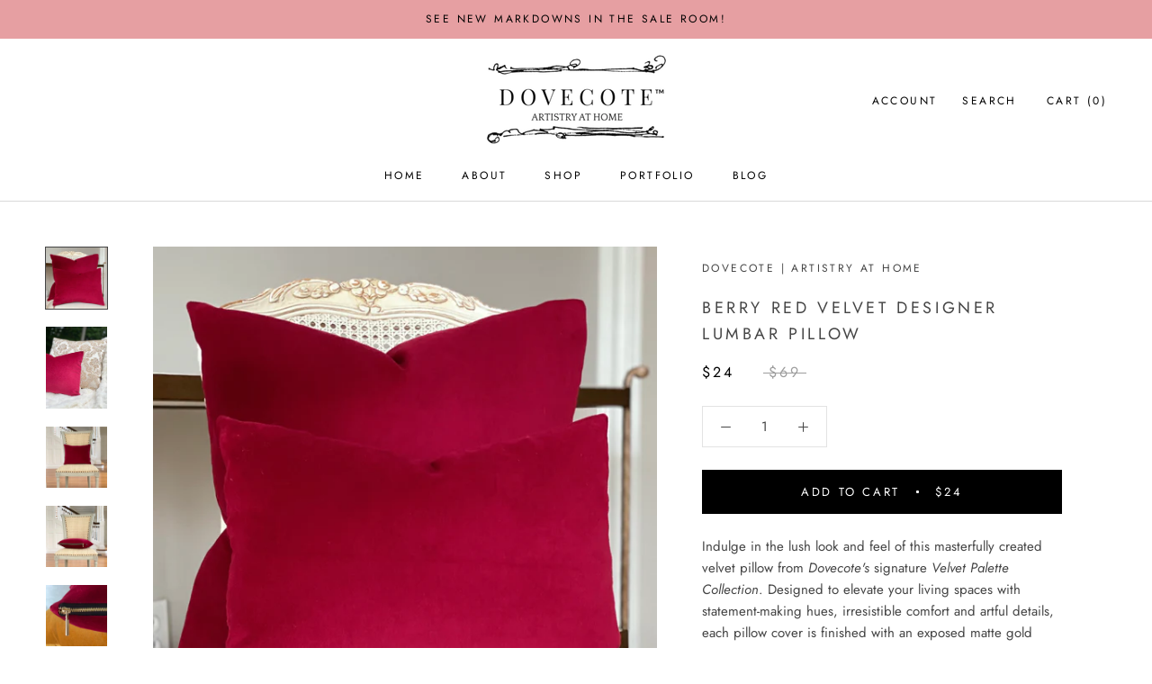

--- FILE ---
content_type: text/html; charset=utf-8
request_url: https://dovecotehome.com/products/ruby-red-velvet-lumbar-pillow
body_size: 31203
content:
<!doctype html>

<html class="no-js" lang="en">
  <head>
    <meta charset="utf-8"> 
    <meta http-equiv="X-UA-Compatible" content="IE=edge,chrome=1">
    <meta name="viewport" content="width=device-width, initial-scale=1.0, height=device-height, minimum-scale=1.0, user-scalable=0">
    <meta name="theme-color" content="">
    <meta name="google-site-verification" content="VPPxjH9zzTvGe1bPwHh5qNu0rVPoIX478DTPSBJtUsc" />

    <title>
      Berry Red Velvet Designer Lumbar Pillow &ndash; DOVECOTE | Artistry at Home
    </title><meta name="description" content="Indulge in the lush look and feel of this masterfully created velvet pillow from Dovecote&#39;s signature Velvet Palette Collection. Designed to elevate your living spaces with statement-making hues, irresistible comfort and artful details, each pillow cover is finished with an exposed matte gold zipper against a black tap"><link rel="canonical" href="https://dovecotehome.com/products/ruby-red-velvet-lumbar-pillow"><link rel="shortcut icon" href="//dovecotehome.com/cdn/shop/files/ECB4B9C3-970B-42FA-9A00-0AA4C4EECA49_32x32.jpeg?v=1613753687" type="image/png"><meta property="og:type" content="product">
  <meta property="og:title" content="Berry Red Velvet Designer Lumbar Pillow"><meta property="og:image" content="http://dovecotehome.com/cdn/shop/products/1025rubypair1_e20357d9-da2e-402f-8f5d-b9b464824428_grande.jpg?v=1734277186">
    <meta property="og:image:secure_url" content="https://dovecotehome.com/cdn/shop/products/1025rubypair1_e20357d9-da2e-402f-8f5d-b9b464824428_grande.jpg?v=1734277186"><meta property="og:image" content="http://dovecotehome.com/cdn/shop/files/A513DF45-88E0-4185-A60B-F9CDE979E33E_grande.jpg?v=1734277186">
    <meta property="og:image:secure_url" content="https://dovecotehome.com/cdn/shop/files/A513DF45-88E0-4185-A60B-F9CDE979E33E_grande.jpg?v=1734277186"><meta property="og:image" content="http://dovecotehome.com/cdn/shop/products/Smallrubyfront_grande.jpg?v=1734277186">
    <meta property="og:image:secure_url" content="https://dovecotehome.com/cdn/shop/products/Smallrubyfront_grande.jpg?v=1734277186"><meta property="product:price:amount" content="24.00">
  <meta property="product:price:currency" content="USD"><meta property="og:description" content="Indulge in the lush look and feel of this masterfully created velvet pillow from Dovecote&#39;s signature Velvet Palette Collection. Designed to elevate your living spaces with statement-making hues, irresistible comfort and artful details, each pillow cover is finished with an exposed matte gold zipper against a black tap"><meta property="og:url" content="https://dovecotehome.com/products/ruby-red-velvet-lumbar-pillow">
<meta property="og:site_name" content="DOVECOTE | Artistry at Home"><meta name="twitter:card" content="summary"><meta name="twitter:title" content="Berry Red Velvet Designer Lumbar Pillow">
  <meta name="twitter:description" content="Indulge in the lush look and feel of this masterfully created velvet pillow from Dovecote&#39;s signature Velvet Palette Collection. Designed to elevate your living spaces with statement-making hues, irresistible comfort and artful details, each pillow cover is finished with an exposed matte gold zipper against a black tape with handsome matte gold bar pull.  This small lumbar, perfectly sized to fit your favorite chairs, or to be placed effortlessly in front of any existing vignette, is designed to instantly elevate any living space. This rich jewel toned berry red hue nods to holiday but is seasonless in its appeal. Pair with any floral or geometric for an instantly festive yet elegant touch. Exclusively by Dovecote. Expertly crafted by highly skilled artisans in upstate NY. This pillow is sold COVER ONLY pillow cover measures approximately 16” x 13” we recommend our 18 x 14-inch down and">
  <meta name="twitter:image" content="https://dovecotehome.com/cdn/shop/products/1025rubypair1_e20357d9-da2e-402f-8f5d-b9b464824428_600x600_crop_center.jpg?v=1734277186">

    <script>window.performance && window.performance.mark && window.performance.mark('shopify.content_for_header.start');</script><meta name="google-site-verification" content="1qIpo3unl3wwjGoK-F_AewOxKNtqBVoVIXCoRqA34CI">
<meta name="facebook-domain-verification" content="y4pzcwb73ovr259enh3c63t80bst6y">
<meta id="shopify-digital-wallet" name="shopify-digital-wallet" content="/25252364360/digital_wallets/dialog">
<meta name="shopify-checkout-api-token" content="790d4f551885ca2764a864ba4988d633">
<meta id="in-context-paypal-metadata" data-shop-id="25252364360" data-venmo-supported="false" data-environment="production" data-locale="en_US" data-paypal-v4="true" data-currency="USD">
<link rel="alternate" type="application/json+oembed" href="https://dovecotehome.com/products/ruby-red-velvet-lumbar-pillow.oembed">
<script async="async" src="/checkouts/internal/preloads.js?locale=en-US"></script>
<link rel="preconnect" href="https://shop.app" crossorigin="anonymous">
<script async="async" src="https://shop.app/checkouts/internal/preloads.js?locale=en-US&shop_id=25252364360" crossorigin="anonymous"></script>
<script id="apple-pay-shop-capabilities" type="application/json">{"shopId":25252364360,"countryCode":"US","currencyCode":"USD","merchantCapabilities":["supports3DS"],"merchantId":"gid:\/\/shopify\/Shop\/25252364360","merchantName":"DOVECOTE | Artistry at Home","requiredBillingContactFields":["postalAddress","email"],"requiredShippingContactFields":["postalAddress","email"],"shippingType":"shipping","supportedNetworks":["visa","masterCard","amex","discover","elo","jcb"],"total":{"type":"pending","label":"DOVECOTE | Artistry at Home","amount":"1.00"},"shopifyPaymentsEnabled":true,"supportsSubscriptions":true}</script>
<script id="shopify-features" type="application/json">{"accessToken":"790d4f551885ca2764a864ba4988d633","betas":["rich-media-storefront-analytics"],"domain":"dovecotehome.com","predictiveSearch":true,"shopId":25252364360,"locale":"en"}</script>
<script>var Shopify = Shopify || {};
Shopify.shop = "dovecote-artistry-at-home.myshopify.com";
Shopify.locale = "en";
Shopify.currency = {"active":"USD","rate":"1.0"};
Shopify.country = "US";
Shopify.theme = {"name":"Updated Karen's Dovecote New Theme!","id":143476293863,"schema_name":"Prestige","schema_version":"3.3.7","theme_store_id":null,"role":"main"};
Shopify.theme.handle = "null";
Shopify.theme.style = {"id":null,"handle":null};
Shopify.cdnHost = "dovecotehome.com/cdn";
Shopify.routes = Shopify.routes || {};
Shopify.routes.root = "/";</script>
<script type="module">!function(o){(o.Shopify=o.Shopify||{}).modules=!0}(window);</script>
<script>!function(o){function n(){var o=[];function n(){o.push(Array.prototype.slice.apply(arguments))}return n.q=o,n}var t=o.Shopify=o.Shopify||{};t.loadFeatures=n(),t.autoloadFeatures=n()}(window);</script>
<script>
  window.ShopifyPay = window.ShopifyPay || {};
  window.ShopifyPay.apiHost = "shop.app\/pay";
  window.ShopifyPay.redirectState = null;
</script>
<script id="shop-js-analytics" type="application/json">{"pageType":"product"}</script>
<script defer="defer" async type="module" src="//dovecotehome.com/cdn/shopifycloud/shop-js/modules/v2/client.init-shop-cart-sync_BApSsMSl.en.esm.js"></script>
<script defer="defer" async type="module" src="//dovecotehome.com/cdn/shopifycloud/shop-js/modules/v2/chunk.common_CBoos6YZ.esm.js"></script>
<script type="module">
  await import("//dovecotehome.com/cdn/shopifycloud/shop-js/modules/v2/client.init-shop-cart-sync_BApSsMSl.en.esm.js");
await import("//dovecotehome.com/cdn/shopifycloud/shop-js/modules/v2/chunk.common_CBoos6YZ.esm.js");

  window.Shopify.SignInWithShop?.initShopCartSync?.({"fedCMEnabled":true,"windoidEnabled":true});

</script>
<script>
  window.Shopify = window.Shopify || {};
  if (!window.Shopify.featureAssets) window.Shopify.featureAssets = {};
  window.Shopify.featureAssets['shop-js'] = {"shop-cart-sync":["modules/v2/client.shop-cart-sync_DJczDl9f.en.esm.js","modules/v2/chunk.common_CBoos6YZ.esm.js"],"init-fed-cm":["modules/v2/client.init-fed-cm_BzwGC0Wi.en.esm.js","modules/v2/chunk.common_CBoos6YZ.esm.js"],"init-windoid":["modules/v2/client.init-windoid_BS26ThXS.en.esm.js","modules/v2/chunk.common_CBoos6YZ.esm.js"],"shop-cash-offers":["modules/v2/client.shop-cash-offers_DthCPNIO.en.esm.js","modules/v2/chunk.common_CBoos6YZ.esm.js","modules/v2/chunk.modal_Bu1hFZFC.esm.js"],"shop-button":["modules/v2/client.shop-button_D_JX508o.en.esm.js","modules/v2/chunk.common_CBoos6YZ.esm.js"],"init-shop-email-lookup-coordinator":["modules/v2/client.init-shop-email-lookup-coordinator_DFwWcvrS.en.esm.js","modules/v2/chunk.common_CBoos6YZ.esm.js"],"shop-toast-manager":["modules/v2/client.shop-toast-manager_tEhgP2F9.en.esm.js","modules/v2/chunk.common_CBoos6YZ.esm.js"],"shop-login-button":["modules/v2/client.shop-login-button_DwLgFT0K.en.esm.js","modules/v2/chunk.common_CBoos6YZ.esm.js","modules/v2/chunk.modal_Bu1hFZFC.esm.js"],"avatar":["modules/v2/client.avatar_BTnouDA3.en.esm.js"],"init-shop-cart-sync":["modules/v2/client.init-shop-cart-sync_BApSsMSl.en.esm.js","modules/v2/chunk.common_CBoos6YZ.esm.js"],"pay-button":["modules/v2/client.pay-button_BuNmcIr_.en.esm.js","modules/v2/chunk.common_CBoos6YZ.esm.js"],"init-shop-for-new-customer-accounts":["modules/v2/client.init-shop-for-new-customer-accounts_DrjXSI53.en.esm.js","modules/v2/client.shop-login-button_DwLgFT0K.en.esm.js","modules/v2/chunk.common_CBoos6YZ.esm.js","modules/v2/chunk.modal_Bu1hFZFC.esm.js"],"init-customer-accounts-sign-up":["modules/v2/client.init-customer-accounts-sign-up_TlVCiykN.en.esm.js","modules/v2/client.shop-login-button_DwLgFT0K.en.esm.js","modules/v2/chunk.common_CBoos6YZ.esm.js","modules/v2/chunk.modal_Bu1hFZFC.esm.js"],"shop-follow-button":["modules/v2/client.shop-follow-button_C5D3XtBb.en.esm.js","modules/v2/chunk.common_CBoos6YZ.esm.js","modules/v2/chunk.modal_Bu1hFZFC.esm.js"],"checkout-modal":["modules/v2/client.checkout-modal_8TC_1FUY.en.esm.js","modules/v2/chunk.common_CBoos6YZ.esm.js","modules/v2/chunk.modal_Bu1hFZFC.esm.js"],"init-customer-accounts":["modules/v2/client.init-customer-accounts_C0Oh2ljF.en.esm.js","modules/v2/client.shop-login-button_DwLgFT0K.en.esm.js","modules/v2/chunk.common_CBoos6YZ.esm.js","modules/v2/chunk.modal_Bu1hFZFC.esm.js"],"lead-capture":["modules/v2/client.lead-capture_Cq0gfm7I.en.esm.js","modules/v2/chunk.common_CBoos6YZ.esm.js","modules/v2/chunk.modal_Bu1hFZFC.esm.js"],"shop-login":["modules/v2/client.shop-login_BmtnoEUo.en.esm.js","modules/v2/chunk.common_CBoos6YZ.esm.js","modules/v2/chunk.modal_Bu1hFZFC.esm.js"],"payment-terms":["modules/v2/client.payment-terms_BHOWV7U_.en.esm.js","modules/v2/chunk.common_CBoos6YZ.esm.js","modules/v2/chunk.modal_Bu1hFZFC.esm.js"]};
</script>
<script>(function() {
  var isLoaded = false;
  function asyncLoad() {
    if (isLoaded) return;
    isLoaded = true;
    var urls = ["https:\/\/js.smile.io\/v1\/smile-shopify.js?shop=dovecote-artistry-at-home.myshopify.com","https:\/\/static.klaviyo.com\/onsite\/js\/klaviyo.js?company_id=HYEWJe\u0026shop=dovecote-artistry-at-home.myshopify.com","https:\/\/static.klaviyo.com\/onsite\/js\/klaviyo.js?company_id=HYEWJe\u0026shop=dovecote-artistry-at-home.myshopify.com"];
    for (var i = 0; i < urls.length; i++) {
      var s = document.createElement('script');
      s.type = 'text/javascript';
      s.async = true;
      s.src = urls[i];
      var x = document.getElementsByTagName('script')[0];
      x.parentNode.insertBefore(s, x);
    }
  };
  if(window.attachEvent) {
    window.attachEvent('onload', asyncLoad);
  } else {
    window.addEventListener('load', asyncLoad, false);
  }
})();</script>
<script id="__st">var __st={"a":25252364360,"offset":-18000,"reqid":"5754f0ea-611f-4136-aced-132f50ea67f7-1768890411","pageurl":"dovecotehome.com\/products\/ruby-red-velvet-lumbar-pillow","u":"0158e3f4a2eb","p":"product","rtyp":"product","rid":5746088411291};</script>
<script>window.ShopifyPaypalV4VisibilityTracking = true;</script>
<script id="captcha-bootstrap">!function(){'use strict';const t='contact',e='account',n='new_comment',o=[[t,t],['blogs',n],['comments',n],[t,'customer']],c=[[e,'customer_login'],[e,'guest_login'],[e,'recover_customer_password'],[e,'create_customer']],r=t=>t.map((([t,e])=>`form[action*='/${t}']:not([data-nocaptcha='true']) input[name='form_type'][value='${e}']`)).join(','),a=t=>()=>t?[...document.querySelectorAll(t)].map((t=>t.form)):[];function s(){const t=[...o],e=r(t);return a(e)}const i='password',u='form_key',d=['recaptcha-v3-token','g-recaptcha-response','h-captcha-response',i],f=()=>{try{return window.sessionStorage}catch{return}},m='__shopify_v',_=t=>t.elements[u];function p(t,e,n=!1){try{const o=window.sessionStorage,c=JSON.parse(o.getItem(e)),{data:r}=function(t){const{data:e,action:n}=t;return t[m]||n?{data:e,action:n}:{data:t,action:n}}(c);for(const[e,n]of Object.entries(r))t.elements[e]&&(t.elements[e].value=n);n&&o.removeItem(e)}catch(o){console.error('form repopulation failed',{error:o})}}const l='form_type',E='cptcha';function T(t){t.dataset[E]=!0}const w=window,h=w.document,L='Shopify',v='ce_forms',y='captcha';let A=!1;((t,e)=>{const n=(g='f06e6c50-85a8-45c8-87d0-21a2b65856fe',I='https://cdn.shopify.com/shopifycloud/storefront-forms-hcaptcha/ce_storefront_forms_captcha_hcaptcha.v1.5.2.iife.js',D={infoText:'Protected by hCaptcha',privacyText:'Privacy',termsText:'Terms'},(t,e,n)=>{const o=w[L][v],c=o.bindForm;if(c)return c(t,g,e,D).then(n);var r;o.q.push([[t,g,e,D],n]),r=I,A||(h.body.append(Object.assign(h.createElement('script'),{id:'captcha-provider',async:!0,src:r})),A=!0)});var g,I,D;w[L]=w[L]||{},w[L][v]=w[L][v]||{},w[L][v].q=[],w[L][y]=w[L][y]||{},w[L][y].protect=function(t,e){n(t,void 0,e),T(t)},Object.freeze(w[L][y]),function(t,e,n,w,h,L){const[v,y,A,g]=function(t,e,n){const i=e?o:[],u=t?c:[],d=[...i,...u],f=r(d),m=r(i),_=r(d.filter((([t,e])=>n.includes(e))));return[a(f),a(m),a(_),s()]}(w,h,L),I=t=>{const e=t.target;return e instanceof HTMLFormElement?e:e&&e.form},D=t=>v().includes(t);t.addEventListener('submit',(t=>{const e=I(t);if(!e)return;const n=D(e)&&!e.dataset.hcaptchaBound&&!e.dataset.recaptchaBound,o=_(e),c=g().includes(e)&&(!o||!o.value);(n||c)&&t.preventDefault(),c&&!n&&(function(t){try{if(!f())return;!function(t){const e=f();if(!e)return;const n=_(t);if(!n)return;const o=n.value;o&&e.removeItem(o)}(t);const e=Array.from(Array(32),(()=>Math.random().toString(36)[2])).join('');!function(t,e){_(t)||t.append(Object.assign(document.createElement('input'),{type:'hidden',name:u})),t.elements[u].value=e}(t,e),function(t,e){const n=f();if(!n)return;const o=[...t.querySelectorAll(`input[type='${i}']`)].map((({name:t})=>t)),c=[...d,...o],r={};for(const[a,s]of new FormData(t).entries())c.includes(a)||(r[a]=s);n.setItem(e,JSON.stringify({[m]:1,action:t.action,data:r}))}(t,e)}catch(e){console.error('failed to persist form',e)}}(e),e.submit())}));const S=(t,e)=>{t&&!t.dataset[E]&&(n(t,e.some((e=>e===t))),T(t))};for(const o of['focusin','change'])t.addEventListener(o,(t=>{const e=I(t);D(e)&&S(e,y())}));const B=e.get('form_key'),M=e.get(l),P=B&&M;t.addEventListener('DOMContentLoaded',(()=>{const t=y();if(P)for(const e of t)e.elements[l].value===M&&p(e,B);[...new Set([...A(),...v().filter((t=>'true'===t.dataset.shopifyCaptcha))])].forEach((e=>S(e,t)))}))}(h,new URLSearchParams(w.location.search),n,t,e,['guest_login'])})(!0,!0)}();</script>
<script integrity="sha256-4kQ18oKyAcykRKYeNunJcIwy7WH5gtpwJnB7kiuLZ1E=" data-source-attribution="shopify.loadfeatures" defer="defer" src="//dovecotehome.com/cdn/shopifycloud/storefront/assets/storefront/load_feature-a0a9edcb.js" crossorigin="anonymous"></script>
<script crossorigin="anonymous" defer="defer" src="//dovecotehome.com/cdn/shopifycloud/storefront/assets/shopify_pay/storefront-65b4c6d7.js?v=20250812"></script>
<script data-source-attribution="shopify.dynamic_checkout.dynamic.init">var Shopify=Shopify||{};Shopify.PaymentButton=Shopify.PaymentButton||{isStorefrontPortableWallets:!0,init:function(){window.Shopify.PaymentButton.init=function(){};var t=document.createElement("script");t.src="https://dovecotehome.com/cdn/shopifycloud/portable-wallets/latest/portable-wallets.en.js",t.type="module",document.head.appendChild(t)}};
</script>
<script data-source-attribution="shopify.dynamic_checkout.buyer_consent">
  function portableWalletsHideBuyerConsent(e){var t=document.getElementById("shopify-buyer-consent"),n=document.getElementById("shopify-subscription-policy-button");t&&n&&(t.classList.add("hidden"),t.setAttribute("aria-hidden","true"),n.removeEventListener("click",e))}function portableWalletsShowBuyerConsent(e){var t=document.getElementById("shopify-buyer-consent"),n=document.getElementById("shopify-subscription-policy-button");t&&n&&(t.classList.remove("hidden"),t.removeAttribute("aria-hidden"),n.addEventListener("click",e))}window.Shopify?.PaymentButton&&(window.Shopify.PaymentButton.hideBuyerConsent=portableWalletsHideBuyerConsent,window.Shopify.PaymentButton.showBuyerConsent=portableWalletsShowBuyerConsent);
</script>
<script data-source-attribution="shopify.dynamic_checkout.cart.bootstrap">document.addEventListener("DOMContentLoaded",(function(){function t(){return document.querySelector("shopify-accelerated-checkout-cart, shopify-accelerated-checkout")}if(t())Shopify.PaymentButton.init();else{new MutationObserver((function(e,n){t()&&(Shopify.PaymentButton.init(),n.disconnect())})).observe(document.body,{childList:!0,subtree:!0})}}));
</script>
<link id="shopify-accelerated-checkout-styles" rel="stylesheet" media="screen" href="https://dovecotehome.com/cdn/shopifycloud/portable-wallets/latest/accelerated-checkout-backwards-compat.css" crossorigin="anonymous">
<style id="shopify-accelerated-checkout-cart">
        #shopify-buyer-consent {
  margin-top: 1em;
  display: inline-block;
  width: 100%;
}

#shopify-buyer-consent.hidden {
  display: none;
}

#shopify-subscription-policy-button {
  background: none;
  border: none;
  padding: 0;
  text-decoration: underline;
  font-size: inherit;
  cursor: pointer;
}

#shopify-subscription-policy-button::before {
  box-shadow: none;
}

      </style>

<script>window.performance && window.performance.mark && window.performance.mark('shopify.content_for_header.end');</script>

    <link rel="stylesheet" href="//dovecotehome.com/cdn/shop/t/16/assets/theme.scss.css?v=115955491290440888751762737145">

    <script>
      // This allows to expose several variables to the global scope, to be used in scripts
      window.theme = {
        template: "product",
        shopCurrency: "USD",
        moneyFormat: "${{amount}}",
        moneyWithCurrencyFormat: "${{amount}} USD",
        currencyConversionEnabled: false,
        currencyConversionMoneyFormat: "money_with_currency_format",
        currencyConversionRoundAmounts: true,
        productImageSize: "square",
        searchMode: "product,article",
        showPageTransition: false,
        showElementStaggering: true,
        showImageZooming: false,
        enableExperimentalResizeObserver: false
      };

      window.languages = {
        cartAddNote: "If this is a gift, click here to leave your message!",
        cartEditNote: "Edit Order Note",
        productImageLoadingError: "This image could not be loaded. Please try to reload the page.",
        productFormAddToCart: "Add to cart",
        productFormUnavailable: "Unavailable",
        productFormSoldOut: "Sold Out",
        shippingEstimatorOneResult: "1 option available:",
        shippingEstimatorMoreResults: "{{count}} options available:",
        shippingEstimatorNoResults: "No shipping could be found"
      };

      window.lazySizesConfig = {
        loadHidden: false,
        hFac: 0.5,
        expFactor: 2,
        ricTimeout: 150,
        lazyClass: 'Image--lazyLoad',
        loadingClass: 'Image--lazyLoading',
        loadedClass: 'Image--lazyLoaded'
      };

      document.documentElement.className = document.documentElement.className.replace('no-js', 'js');
      document.documentElement.style.setProperty('--window-height', window.innerHeight + 'px');

      // We do a quick detection of some features (we could use Modernizr but for so little...)
      (function() {
        document.documentElement.className += ((window.CSS && window.CSS.supports('(position: sticky) or (position: -webkit-sticky)')) ? ' supports-sticky' : ' no-supports-sticky');
        document.documentElement.className += (window.matchMedia('(-moz-touch-enabled: 1), (hover: none)')).matches ? ' no-supports-hover' : ' supports-hover';
      }());

      // This code is done to force reload the page when the back button is hit (which allows to fix stale data on cart, for instance)
      if (performance.navigation.type === 2) {
        location.reload(true);
      }
    </script>

    <script src="//dovecotehome.com/cdn/shop/t/16/assets/lazysizes.min.js?v=174358363404432586981728854525" async></script>

    
<script src="https://polyfill-fastly.net/v3/polyfill.min.js?unknown=polyfill&features=fetch,Element.prototype.closest,Element.prototype.remove,Element.prototype.classList,Array.prototype.includes,Array.prototype.fill,Object.assign,CustomEvent,IntersectionObserver,IntersectionObserverEntry" defer></script>
    <script src="//dovecotehome.com/cdn/shop/t/16/assets/libs.min.js?v=88466822118989791001728854525" defer></script>
    <script src="//dovecotehome.com/cdn/shop/t/16/assets/theme.min.js?v=96731946595872669831728854525" defer></script>
    <script src="//dovecotehome.com/cdn/shop/t/16/assets/custom.js?v=138616066498992244371728854525" defer></script>

    
  <script type="application/ld+json">
  {
    "@context": "http://schema.org",
    "@type": "Product",
    "offers": {
      "@type": "Offer",
      "availability":"https://schema.org/InStock",
      "price": "24.00",
      "priceCurrency": "USD",
      "url": "https://dovecotehome.com/products/ruby-red-velvet-lumbar-pillow"
    },
    "brand": "DOVECOTE | Artistry at Home",
    "name": "Berry Red Velvet Designer Lumbar Pillow",
    "description": "Indulge in the lush look and feel of this masterfully created velvet pillow from Dovecote's signature Velvet Palette Collection. Designed to elevate your living spaces with statement-making hues, irresistible comfort and artful details, each pillow cover is finished with an exposed matte gold zipper against a black tape with handsome matte gold bar pull. \nThis small lumbar, perfectly sized to fit your favorite chairs, or to be placed effortlessly in front of any existing vignette, is designed to instantly elevate any living space.\nThis rich jewel toned berry red hue nods to holiday but is seasonless in its appeal. Pair with any floral or geometric for an instantly festive yet elegant touch. Exclusively by Dovecote. Expertly crafted by highly skilled artisans in upstate NY.\n\nThis pillow is sold COVER ONLY\n\npillow cover measures approximately 16” x 13”\nwe recommend our 18 x 14-inch down and feather insert for optimal fit\nto add insert, click here. \n\n100% upholstery weight cotton velvet\nmade in USA\ndry clean only ",
    "category": "",
    "url": "https://dovecotehome.com/products/ruby-red-velvet-lumbar-pillow",
    "image": {
      "@type": "ImageObject",
      "url": "https://dovecotehome.com/cdn/shop/products/1025rubypair1_e20357d9-da2e-402f-8f5d-b9b464824428_1024x1024.jpg?v=1734277186",
      "image": "https://dovecotehome.com/cdn/shop/products/1025rubypair1_e20357d9-da2e-402f-8f5d-b9b464824428_1024x1024.jpg?v=1734277186",
      "name": "Red velvet pillow ",
      "width": 1024,
      "height": 1024
    }
  }
  </script>

  <script src="//staticxx.s3.amazonaws.com/aio_stats_lib_v1.min.js?v=1.0"></script><link href="https://monorail-edge.shopifysvc.com" rel="dns-prefetch">
<script>(function(){if ("sendBeacon" in navigator && "performance" in window) {try {var session_token_from_headers = performance.getEntriesByType('navigation')[0].serverTiming.find(x => x.name == '_s').description;} catch {var session_token_from_headers = undefined;}var session_cookie_matches = document.cookie.match(/_shopify_s=([^;]*)/);var session_token_from_cookie = session_cookie_matches && session_cookie_matches.length === 2 ? session_cookie_matches[1] : "";var session_token = session_token_from_headers || session_token_from_cookie || "";function handle_abandonment_event(e) {var entries = performance.getEntries().filter(function(entry) {return /monorail-edge.shopifysvc.com/.test(entry.name);});if (!window.abandonment_tracked && entries.length === 0) {window.abandonment_tracked = true;var currentMs = Date.now();var navigation_start = performance.timing.navigationStart;var payload = {shop_id: 25252364360,url: window.location.href,navigation_start,duration: currentMs - navigation_start,session_token,page_type: "product"};window.navigator.sendBeacon("https://monorail-edge.shopifysvc.com/v1/produce", JSON.stringify({schema_id: "online_store_buyer_site_abandonment/1.1",payload: payload,metadata: {event_created_at_ms: currentMs,event_sent_at_ms: currentMs}}));}}window.addEventListener('pagehide', handle_abandonment_event);}}());</script>
<script id="web-pixels-manager-setup">(function e(e,d,r,n,o){if(void 0===o&&(o={}),!Boolean(null===(a=null===(i=window.Shopify)||void 0===i?void 0:i.analytics)||void 0===a?void 0:a.replayQueue)){var i,a;window.Shopify=window.Shopify||{};var t=window.Shopify;t.analytics=t.analytics||{};var s=t.analytics;s.replayQueue=[],s.publish=function(e,d,r){return s.replayQueue.push([e,d,r]),!0};try{self.performance.mark("wpm:start")}catch(e){}var l=function(){var e={modern:/Edge?\/(1{2}[4-9]|1[2-9]\d|[2-9]\d{2}|\d{4,})\.\d+(\.\d+|)|Firefox\/(1{2}[4-9]|1[2-9]\d|[2-9]\d{2}|\d{4,})\.\d+(\.\d+|)|Chrom(ium|e)\/(9{2}|\d{3,})\.\d+(\.\d+|)|(Maci|X1{2}).+ Version\/(15\.\d+|(1[6-9]|[2-9]\d|\d{3,})\.\d+)([,.]\d+|)( \(\w+\)|)( Mobile\/\w+|) Safari\/|Chrome.+OPR\/(9{2}|\d{3,})\.\d+\.\d+|(CPU[ +]OS|iPhone[ +]OS|CPU[ +]iPhone|CPU IPhone OS|CPU iPad OS)[ +]+(15[._]\d+|(1[6-9]|[2-9]\d|\d{3,})[._]\d+)([._]\d+|)|Android:?[ /-](13[3-9]|1[4-9]\d|[2-9]\d{2}|\d{4,})(\.\d+|)(\.\d+|)|Android.+Firefox\/(13[5-9]|1[4-9]\d|[2-9]\d{2}|\d{4,})\.\d+(\.\d+|)|Android.+Chrom(ium|e)\/(13[3-9]|1[4-9]\d|[2-9]\d{2}|\d{4,})\.\d+(\.\d+|)|SamsungBrowser\/([2-9]\d|\d{3,})\.\d+/,legacy:/Edge?\/(1[6-9]|[2-9]\d|\d{3,})\.\d+(\.\d+|)|Firefox\/(5[4-9]|[6-9]\d|\d{3,})\.\d+(\.\d+|)|Chrom(ium|e)\/(5[1-9]|[6-9]\d|\d{3,})\.\d+(\.\d+|)([\d.]+$|.*Safari\/(?![\d.]+ Edge\/[\d.]+$))|(Maci|X1{2}).+ Version\/(10\.\d+|(1[1-9]|[2-9]\d|\d{3,})\.\d+)([,.]\d+|)( \(\w+\)|)( Mobile\/\w+|) Safari\/|Chrome.+OPR\/(3[89]|[4-9]\d|\d{3,})\.\d+\.\d+|(CPU[ +]OS|iPhone[ +]OS|CPU[ +]iPhone|CPU IPhone OS|CPU iPad OS)[ +]+(10[._]\d+|(1[1-9]|[2-9]\d|\d{3,})[._]\d+)([._]\d+|)|Android:?[ /-](13[3-9]|1[4-9]\d|[2-9]\d{2}|\d{4,})(\.\d+|)(\.\d+|)|Mobile Safari.+OPR\/([89]\d|\d{3,})\.\d+\.\d+|Android.+Firefox\/(13[5-9]|1[4-9]\d|[2-9]\d{2}|\d{4,})\.\d+(\.\d+|)|Android.+Chrom(ium|e)\/(13[3-9]|1[4-9]\d|[2-9]\d{2}|\d{4,})\.\d+(\.\d+|)|Android.+(UC? ?Browser|UCWEB|U3)[ /]?(15\.([5-9]|\d{2,})|(1[6-9]|[2-9]\d|\d{3,})\.\d+)\.\d+|SamsungBrowser\/(5\.\d+|([6-9]|\d{2,})\.\d+)|Android.+MQ{2}Browser\/(14(\.(9|\d{2,})|)|(1[5-9]|[2-9]\d|\d{3,})(\.\d+|))(\.\d+|)|K[Aa][Ii]OS\/(3\.\d+|([4-9]|\d{2,})\.\d+)(\.\d+|)/},d=e.modern,r=e.legacy,n=navigator.userAgent;return n.match(d)?"modern":n.match(r)?"legacy":"unknown"}(),u="modern"===l?"modern":"legacy",c=(null!=n?n:{modern:"",legacy:""})[u],f=function(e){return[e.baseUrl,"/wpm","/b",e.hashVersion,"modern"===e.buildTarget?"m":"l",".js"].join("")}({baseUrl:d,hashVersion:r,buildTarget:u}),m=function(e){var d=e.version,r=e.bundleTarget,n=e.surface,o=e.pageUrl,i=e.monorailEndpoint;return{emit:function(e){var a=e.status,t=e.errorMsg,s=(new Date).getTime(),l=JSON.stringify({metadata:{event_sent_at_ms:s},events:[{schema_id:"web_pixels_manager_load/3.1",payload:{version:d,bundle_target:r,page_url:o,status:a,surface:n,error_msg:t},metadata:{event_created_at_ms:s}}]});if(!i)return console&&console.warn&&console.warn("[Web Pixels Manager] No Monorail endpoint provided, skipping logging."),!1;try{return self.navigator.sendBeacon.bind(self.navigator)(i,l)}catch(e){}var u=new XMLHttpRequest;try{return u.open("POST",i,!0),u.setRequestHeader("Content-Type","text/plain"),u.send(l),!0}catch(e){return console&&console.warn&&console.warn("[Web Pixels Manager] Got an unhandled error while logging to Monorail."),!1}}}}({version:r,bundleTarget:l,surface:e.surface,pageUrl:self.location.href,monorailEndpoint:e.monorailEndpoint});try{o.browserTarget=l,function(e){var d=e.src,r=e.async,n=void 0===r||r,o=e.onload,i=e.onerror,a=e.sri,t=e.scriptDataAttributes,s=void 0===t?{}:t,l=document.createElement("script"),u=document.querySelector("head"),c=document.querySelector("body");if(l.async=n,l.src=d,a&&(l.integrity=a,l.crossOrigin="anonymous"),s)for(var f in s)if(Object.prototype.hasOwnProperty.call(s,f))try{l.dataset[f]=s[f]}catch(e){}if(o&&l.addEventListener("load",o),i&&l.addEventListener("error",i),u)u.appendChild(l);else{if(!c)throw new Error("Did not find a head or body element to append the script");c.appendChild(l)}}({src:f,async:!0,onload:function(){if(!function(){var e,d;return Boolean(null===(d=null===(e=window.Shopify)||void 0===e?void 0:e.analytics)||void 0===d?void 0:d.initialized)}()){var d=window.webPixelsManager.init(e)||void 0;if(d){var r=window.Shopify.analytics;r.replayQueue.forEach((function(e){var r=e[0],n=e[1],o=e[2];d.publishCustomEvent(r,n,o)})),r.replayQueue=[],r.publish=d.publishCustomEvent,r.visitor=d.visitor,r.initialized=!0}}},onerror:function(){return m.emit({status:"failed",errorMsg:"".concat(f," has failed to load")})},sri:function(e){var d=/^sha384-[A-Za-z0-9+/=]+$/;return"string"==typeof e&&d.test(e)}(c)?c:"",scriptDataAttributes:o}),m.emit({status:"loading"})}catch(e){m.emit({status:"failed",errorMsg:(null==e?void 0:e.message)||"Unknown error"})}}})({shopId: 25252364360,storefrontBaseUrl: "https://dovecotehome.com",extensionsBaseUrl: "https://extensions.shopifycdn.com/cdn/shopifycloud/web-pixels-manager",monorailEndpoint: "https://monorail-edge.shopifysvc.com/unstable/produce_batch",surface: "storefront-renderer",enabledBetaFlags: ["2dca8a86"],webPixelsConfigList: [{"id":"1559527655","configuration":"{\"accountID\":\"HYEWJe\",\"webPixelConfig\":\"eyJlbmFibGVBZGRlZFRvQ2FydEV2ZW50cyI6IHRydWV9\"}","eventPayloadVersion":"v1","runtimeContext":"STRICT","scriptVersion":"524f6c1ee37bacdca7657a665bdca589","type":"APP","apiClientId":123074,"privacyPurposes":["ANALYTICS","MARKETING"],"dataSharingAdjustments":{"protectedCustomerApprovalScopes":["read_customer_address","read_customer_email","read_customer_name","read_customer_personal_data","read_customer_phone"]}},{"id":"474972391","configuration":"{\"config\":\"{\\\"pixel_id\\\":\\\"GT-NM8W24G\\\",\\\"target_country\\\":\\\"US\\\",\\\"gtag_events\\\":[{\\\"type\\\":\\\"view_item\\\",\\\"action_label\\\":\\\"MC-S78SF9XMPQ\\\"},{\\\"type\\\":\\\"purchase\\\",\\\"action_label\\\":\\\"MC-S78SF9XMPQ\\\"},{\\\"type\\\":\\\"page_view\\\",\\\"action_label\\\":\\\"MC-S78SF9XMPQ\\\"}],\\\"enable_monitoring_mode\\\":false}\"}","eventPayloadVersion":"v1","runtimeContext":"OPEN","scriptVersion":"b2a88bafab3e21179ed38636efcd8a93","type":"APP","apiClientId":1780363,"privacyPurposes":[],"dataSharingAdjustments":{"protectedCustomerApprovalScopes":["read_customer_address","read_customer_email","read_customer_name","read_customer_personal_data","read_customer_phone"]}},{"id":"109314279","configuration":"{\"pixel_id\":\"2456841571290432\",\"pixel_type\":\"facebook_pixel\",\"metaapp_system_user_token\":\"-\"}","eventPayloadVersion":"v1","runtimeContext":"OPEN","scriptVersion":"ca16bc87fe92b6042fbaa3acc2fbdaa6","type":"APP","apiClientId":2329312,"privacyPurposes":["ANALYTICS","MARKETING","SALE_OF_DATA"],"dataSharingAdjustments":{"protectedCustomerApprovalScopes":["read_customer_address","read_customer_email","read_customer_name","read_customer_personal_data","read_customer_phone"]}},{"id":"63537383","configuration":"{\"tagID\":\"2613704153255\"}","eventPayloadVersion":"v1","runtimeContext":"STRICT","scriptVersion":"18031546ee651571ed29edbe71a3550b","type":"APP","apiClientId":3009811,"privacyPurposes":["ANALYTICS","MARKETING","SALE_OF_DATA"],"dataSharingAdjustments":{"protectedCustomerApprovalScopes":["read_customer_address","read_customer_email","read_customer_name","read_customer_personal_data","read_customer_phone"]}},{"id":"72843495","eventPayloadVersion":"v1","runtimeContext":"LAX","scriptVersion":"1","type":"CUSTOM","privacyPurposes":["ANALYTICS"],"name":"Google Analytics tag (migrated)"},{"id":"shopify-app-pixel","configuration":"{}","eventPayloadVersion":"v1","runtimeContext":"STRICT","scriptVersion":"0450","apiClientId":"shopify-pixel","type":"APP","privacyPurposes":["ANALYTICS","MARKETING"]},{"id":"shopify-custom-pixel","eventPayloadVersion":"v1","runtimeContext":"LAX","scriptVersion":"0450","apiClientId":"shopify-pixel","type":"CUSTOM","privacyPurposes":["ANALYTICS","MARKETING"]}],isMerchantRequest: false,initData: {"shop":{"name":"DOVECOTE | Artistry at Home","paymentSettings":{"currencyCode":"USD"},"myshopifyDomain":"dovecote-artistry-at-home.myshopify.com","countryCode":"US","storefrontUrl":"https:\/\/dovecotehome.com"},"customer":null,"cart":null,"checkout":null,"productVariants":[{"price":{"amount":24.0,"currencyCode":"USD"},"product":{"title":"Berry Red Velvet Designer Lumbar Pillow","vendor":"DOVECOTE | Artistry at Home","id":"5746088411291","untranslatedTitle":"Berry Red Velvet Designer Lumbar Pillow","url":"\/products\/ruby-red-velvet-lumbar-pillow","type":""},"id":"50233465340135","image":{"src":"\/\/dovecotehome.com\/cdn\/shop\/products\/1025rubypair1_e20357d9-da2e-402f-8f5d-b9b464824428.jpg?v=1734277186"},"sku":"","title":"Default Title","untranslatedTitle":"Default Title"}],"purchasingCompany":null},},"https://dovecotehome.com/cdn","fcfee988w5aeb613cpc8e4bc33m6693e112",{"modern":"","legacy":""},{"shopId":"25252364360","storefrontBaseUrl":"https:\/\/dovecotehome.com","extensionBaseUrl":"https:\/\/extensions.shopifycdn.com\/cdn\/shopifycloud\/web-pixels-manager","surface":"storefront-renderer","enabledBetaFlags":"[\"2dca8a86\"]","isMerchantRequest":"false","hashVersion":"fcfee988w5aeb613cpc8e4bc33m6693e112","publish":"custom","events":"[[\"page_viewed\",{}],[\"product_viewed\",{\"productVariant\":{\"price\":{\"amount\":24.0,\"currencyCode\":\"USD\"},\"product\":{\"title\":\"Berry Red Velvet Designer Lumbar Pillow\",\"vendor\":\"DOVECOTE | Artistry at Home\",\"id\":\"5746088411291\",\"untranslatedTitle\":\"Berry Red Velvet Designer Lumbar Pillow\",\"url\":\"\/products\/ruby-red-velvet-lumbar-pillow\",\"type\":\"\"},\"id\":\"50233465340135\",\"image\":{\"src\":\"\/\/dovecotehome.com\/cdn\/shop\/products\/1025rubypair1_e20357d9-da2e-402f-8f5d-b9b464824428.jpg?v=1734277186\"},\"sku\":\"\",\"title\":\"Default Title\",\"untranslatedTitle\":\"Default Title\"}}]]"});</script><script>
  window.ShopifyAnalytics = window.ShopifyAnalytics || {};
  window.ShopifyAnalytics.meta = window.ShopifyAnalytics.meta || {};
  window.ShopifyAnalytics.meta.currency = 'USD';
  var meta = {"product":{"id":5746088411291,"gid":"gid:\/\/shopify\/Product\/5746088411291","vendor":"DOVECOTE | Artistry at Home","type":"","handle":"ruby-red-velvet-lumbar-pillow","variants":[{"id":50233465340135,"price":2400,"name":"Berry Red Velvet Designer Lumbar Pillow","public_title":null,"sku":""}],"remote":false},"page":{"pageType":"product","resourceType":"product","resourceId":5746088411291,"requestId":"5754f0ea-611f-4136-aced-132f50ea67f7-1768890411"}};
  for (var attr in meta) {
    window.ShopifyAnalytics.meta[attr] = meta[attr];
  }
</script>
<script class="analytics">
  (function () {
    var customDocumentWrite = function(content) {
      var jquery = null;

      if (window.jQuery) {
        jquery = window.jQuery;
      } else if (window.Checkout && window.Checkout.$) {
        jquery = window.Checkout.$;
      }

      if (jquery) {
        jquery('body').append(content);
      }
    };

    var hasLoggedConversion = function(token) {
      if (token) {
        return document.cookie.indexOf('loggedConversion=' + token) !== -1;
      }
      return false;
    }

    var setCookieIfConversion = function(token) {
      if (token) {
        var twoMonthsFromNow = new Date(Date.now());
        twoMonthsFromNow.setMonth(twoMonthsFromNow.getMonth() + 2);

        document.cookie = 'loggedConversion=' + token + '; expires=' + twoMonthsFromNow;
      }
    }

    var trekkie = window.ShopifyAnalytics.lib = window.trekkie = window.trekkie || [];
    if (trekkie.integrations) {
      return;
    }
    trekkie.methods = [
      'identify',
      'page',
      'ready',
      'track',
      'trackForm',
      'trackLink'
    ];
    trekkie.factory = function(method) {
      return function() {
        var args = Array.prototype.slice.call(arguments);
        args.unshift(method);
        trekkie.push(args);
        return trekkie;
      };
    };
    for (var i = 0; i < trekkie.methods.length; i++) {
      var key = trekkie.methods[i];
      trekkie[key] = trekkie.factory(key);
    }
    trekkie.load = function(config) {
      trekkie.config = config || {};
      trekkie.config.initialDocumentCookie = document.cookie;
      var first = document.getElementsByTagName('script')[0];
      var script = document.createElement('script');
      script.type = 'text/javascript';
      script.onerror = function(e) {
        var scriptFallback = document.createElement('script');
        scriptFallback.type = 'text/javascript';
        scriptFallback.onerror = function(error) {
                var Monorail = {
      produce: function produce(monorailDomain, schemaId, payload) {
        var currentMs = new Date().getTime();
        var event = {
          schema_id: schemaId,
          payload: payload,
          metadata: {
            event_created_at_ms: currentMs,
            event_sent_at_ms: currentMs
          }
        };
        return Monorail.sendRequest("https://" + monorailDomain + "/v1/produce", JSON.stringify(event));
      },
      sendRequest: function sendRequest(endpointUrl, payload) {
        // Try the sendBeacon API
        if (window && window.navigator && typeof window.navigator.sendBeacon === 'function' && typeof window.Blob === 'function' && !Monorail.isIos12()) {
          var blobData = new window.Blob([payload], {
            type: 'text/plain'
          });

          if (window.navigator.sendBeacon(endpointUrl, blobData)) {
            return true;
          } // sendBeacon was not successful

        } // XHR beacon

        var xhr = new XMLHttpRequest();

        try {
          xhr.open('POST', endpointUrl);
          xhr.setRequestHeader('Content-Type', 'text/plain');
          xhr.send(payload);
        } catch (e) {
          console.log(e);
        }

        return false;
      },
      isIos12: function isIos12() {
        return window.navigator.userAgent.lastIndexOf('iPhone; CPU iPhone OS 12_') !== -1 || window.navigator.userAgent.lastIndexOf('iPad; CPU OS 12_') !== -1;
      }
    };
    Monorail.produce('monorail-edge.shopifysvc.com',
      'trekkie_storefront_load_errors/1.1',
      {shop_id: 25252364360,
      theme_id: 143476293863,
      app_name: "storefront",
      context_url: window.location.href,
      source_url: "//dovecotehome.com/cdn/s/trekkie.storefront.cd680fe47e6c39ca5d5df5f0a32d569bc48c0f27.min.js"});

        };
        scriptFallback.async = true;
        scriptFallback.src = '//dovecotehome.com/cdn/s/trekkie.storefront.cd680fe47e6c39ca5d5df5f0a32d569bc48c0f27.min.js';
        first.parentNode.insertBefore(scriptFallback, first);
      };
      script.async = true;
      script.src = '//dovecotehome.com/cdn/s/trekkie.storefront.cd680fe47e6c39ca5d5df5f0a32d569bc48c0f27.min.js';
      first.parentNode.insertBefore(script, first);
    };
    trekkie.load(
      {"Trekkie":{"appName":"storefront","development":false,"defaultAttributes":{"shopId":25252364360,"isMerchantRequest":null,"themeId":143476293863,"themeCityHash":"6999970115296069235","contentLanguage":"en","currency":"USD","eventMetadataId":"9cec4d5c-4077-4518-89d2-ce6c0909e7ba"},"isServerSideCookieWritingEnabled":true,"monorailRegion":"shop_domain","enabledBetaFlags":["65f19447"]},"Session Attribution":{},"S2S":{"facebookCapiEnabled":false,"source":"trekkie-storefront-renderer","apiClientId":580111}}
    );

    var loaded = false;
    trekkie.ready(function() {
      if (loaded) return;
      loaded = true;

      window.ShopifyAnalytics.lib = window.trekkie;

      var originalDocumentWrite = document.write;
      document.write = customDocumentWrite;
      try { window.ShopifyAnalytics.merchantGoogleAnalytics.call(this); } catch(error) {};
      document.write = originalDocumentWrite;

      window.ShopifyAnalytics.lib.page(null,{"pageType":"product","resourceType":"product","resourceId":5746088411291,"requestId":"5754f0ea-611f-4136-aced-132f50ea67f7-1768890411","shopifyEmitted":true});

      var match = window.location.pathname.match(/checkouts\/(.+)\/(thank_you|post_purchase)/)
      var token = match? match[1]: undefined;
      if (!hasLoggedConversion(token)) {
        setCookieIfConversion(token);
        window.ShopifyAnalytics.lib.track("Viewed Product",{"currency":"USD","variantId":50233465340135,"productId":5746088411291,"productGid":"gid:\/\/shopify\/Product\/5746088411291","name":"Berry Red Velvet Designer Lumbar Pillow","price":"24.00","sku":"","brand":"DOVECOTE | Artistry at Home","variant":null,"category":"","nonInteraction":true,"remote":false},undefined,undefined,{"shopifyEmitted":true});
      window.ShopifyAnalytics.lib.track("monorail:\/\/trekkie_storefront_viewed_product\/1.1",{"currency":"USD","variantId":50233465340135,"productId":5746088411291,"productGid":"gid:\/\/shopify\/Product\/5746088411291","name":"Berry Red Velvet Designer Lumbar Pillow","price":"24.00","sku":"","brand":"DOVECOTE | Artistry at Home","variant":null,"category":"","nonInteraction":true,"remote":false,"referer":"https:\/\/dovecotehome.com\/products\/ruby-red-velvet-lumbar-pillow"});
      }
    });


        var eventsListenerScript = document.createElement('script');
        eventsListenerScript.async = true;
        eventsListenerScript.src = "//dovecotehome.com/cdn/shopifycloud/storefront/assets/shop_events_listener-3da45d37.js";
        document.getElementsByTagName('head')[0].appendChild(eventsListenerScript);

})();</script>
  <script>
  if (!window.ga || (window.ga && typeof window.ga !== 'function')) {
    window.ga = function ga() {
      (window.ga.q = window.ga.q || []).push(arguments);
      if (window.Shopify && window.Shopify.analytics && typeof window.Shopify.analytics.publish === 'function') {
        window.Shopify.analytics.publish("ga_stub_called", {}, {sendTo: "google_osp_migration"});
      }
      console.error("Shopify's Google Analytics stub called with:", Array.from(arguments), "\nSee https://help.shopify.com/manual/promoting-marketing/pixels/pixel-migration#google for more information.");
    };
    if (window.Shopify && window.Shopify.analytics && typeof window.Shopify.analytics.publish === 'function') {
      window.Shopify.analytics.publish("ga_stub_initialized", {}, {sendTo: "google_osp_migration"});
    }
  }
</script>
<script
  defer
  src="https://dovecotehome.com/cdn/shopifycloud/perf-kit/shopify-perf-kit-3.0.4.min.js"
  data-application="storefront-renderer"
  data-shop-id="25252364360"
  data-render-region="gcp-us-central1"
  data-page-type="product"
  data-theme-instance-id="143476293863"
  data-theme-name="Prestige"
  data-theme-version="3.3.7"
  data-monorail-region="shop_domain"
  data-resource-timing-sampling-rate="10"
  data-shs="true"
  data-shs-beacon="true"
  data-shs-export-with-fetch="true"
  data-shs-logs-sample-rate="1"
  data-shs-beacon-endpoint="https://dovecotehome.com/api/collect"
></script>
</head>

  <body class="prestige--v3   template-product">
    <a class="PageSkipLink u-visually-hidden" href="#main">Skip to content</a>
    <span class="LoadingBar"></span>
    <div class="PageOverlay"></div>
    <div class="PageTransition"></div>

    <div id="shopify-section-popup" class="shopify-section"></div>
    <div id="shopify-section-sidebar-menu" class="shopify-section"><section id="sidebar-menu" class="SidebarMenu Drawer Drawer--small Drawer--fromLeft" aria-hidden="true" data-section-id="sidebar-menu" data-section-type="sidebar-menu">
    <header class="Drawer__Header" data-drawer-animated-left>
      <button class="Drawer__Close Icon-Wrapper--clickable" data-action="close-drawer" data-drawer-id="sidebar-menu" aria-label="Close navigation"><svg class="Icon Icon--close" role="presentation" viewBox="0 0 16 14">
      <path d="M15 0L1 14m14 0L1 0" stroke="currentColor" fill="none" fill-rule="evenodd"></path>
    </svg></button>
    </header>

    <div class="Drawer__Content">
      <div class="Drawer__Main" data-drawer-animated-left data-scrollable>
        <div class="Drawer__Container">
          <nav class="SidebarMenu__Nav SidebarMenu__Nav--primary" aria-label="Sidebar navigation"><div class="Collapsible"><a href="/" class="Collapsible__Button Heading Link Link--primary u-h6">Home</a></div><div class="Collapsible"><a href="/pages/about-us" class="Collapsible__Button Heading Link Link--primary u-h6">About</a></div><div class="Collapsible"><button class="Collapsible__Button Heading u-h6" data-action="toggle-collapsible" aria-expanded="false">Shop<span class="Collapsible__Plus"></span>
                  </button>

                  <div class="Collapsible__Inner">
                    <div class="Collapsible__Content"><div class="Collapsible"><button class="Collapsible__Button Heading Text--subdued Link--primary u-h7" data-action="toggle-collapsible" aria-expanded="false">Seasonal Shop<span class="Collapsible__Plus"></span>
                            </button>

                            <div class="Collapsible__Inner">
                              <div class="Collapsible__Content">
                                <ul class="Linklist Linklist--bordered Linklist--spacingLoose"><li class="Linklist__Item">
                                      <a href="/collections/winter-shop" class="Text--subdued Link Link--primary">Winter Shop</a>
                                    </li><li class="Linklist__Item">
                                      <a href="/collections/valentine-s-day-edit" class="Text--subdued Link Link--primary">Valentine’s Day Edit</a>
                                    </li><li class="Linklist__Item">
                                      <a href="/collections/spring-shop" class="Text--subdued Link Link--primary">Spring Shop</a>
                                    </li></ul>
                              </div>
                            </div></div><div class="Collapsible"><button class="Collapsible__Button Heading Text--subdued Link--primary u-h7" data-action="toggle-collapsible" aria-expanded="false">Tabletop<span class="Collapsible__Plus"></span>
                            </button>

                            <div class="Collapsible__Inner">
                              <div class="Collapsible__Content">
                                <ul class="Linklist Linklist--bordered Linklist--spacingLoose"><li class="Linklist__Item">
                                      <a href="/collections/placemats" class="Text--subdued Link Link--primary">All Tabletop</a>
                                    </li><li class="Linklist__Item">
                                      <a href="/collections/luxury-melamine-tableware" class="Text--subdued Link Link--primary">Outdoor</a>
                                    </li><li class="Linklist__Item">
                                      <a href="/collections/glassware" class="Text--subdued Link Link--primary">Glassware</a>
                                    </li><li class="Linklist__Item">
                                      <a href="/collections/serverware" class="Text--subdued Link Link--primary">Serverware</a>
                                    </li><li class="Linklist__Item">
                                      <a href="/collections/pretty-papers-for-the-table" class="Text--subdued Link Link--primary">Paper Goods</a>
                                    </li></ul>
                              </div>
                            </div></div><div class="Collapsible"><button class="Collapsible__Button Heading Text--subdued Link--primary u-h7" data-action="toggle-collapsible" aria-expanded="false">Table Linens<span class="Collapsible__Plus"></span>
                            </button>

                            <div class="Collapsible__Inner">
                              <div class="Collapsible__Content">
                                <ul class="Linklist Linklist--bordered Linklist--spacingLoose"><li class="Linklist__Item">
                                      <a href="/collections/table-linens" class="Text--subdued Link Link--primary">All Table Lines</a>
                                    </li><li class="Linklist__Item">
                                      <a href="/collections/cloth-napkins" class="Text--subdued Link Link--primary">Cloth Napkins</a>
                                    </li><li class="Linklist__Item">
                                      <a href="/collections/tablecloth" class="Text--subdued Link Link--primary">Tablecloths</a>
                                    </li><li class="Linklist__Item">
                                      <a href="/collections/tea-towels" class="Text--subdued Link Link--primary">Tea Towels</a>
                                    </li><li class="Linklist__Item">
                                      <a href="/collections/placemats-1" class="Text--subdued Link Link--primary">Placemats</a>
                                    </li></ul>
                              </div>
                            </div></div><div class="Collapsible"><button class="Collapsible__Button Heading Text--subdued Link--primary u-h7" data-action="toggle-collapsible" aria-expanded="false">Home Decor<span class="Collapsible__Plus"></span>
                            </button>

                            <div class="Collapsible__Inner">
                              <div class="Collapsible__Content">
                                <ul class="Linklist Linklist--bordered Linklist--spacingLoose"><li class="Linklist__Item">
                                      <a href="/collections/new-decor-vessels-bottles-urns" class="Text--subdued Link Link--primary">All Home Decor</a>
                                    </li><li class="Linklist__Item">
                                      <a href="/collections/throws" class="Text--subdued Link Link--primary">Throws</a>
                                    </li><li class="Linklist__Item">
                                      <a href="/collections/other-decor" class="Text--subdued Link Link--primary">Statement Decor</a>
                                    </li><li class="Linklist__Item">
                                      <a href="/collections/handblown-glass-vases" class="Text--subdued Link Link--primary">Vase Collection</a>
                                    </li><li class="Linklist__Item">
                                      <a href="/collections/rattan" class="Text--subdued Link Link--primary">Handmade Rattan</a>
                                    </li></ul>
                              </div>
                            </div></div><div class="Collapsible"><button class="Collapsible__Button Heading Text--subdued Link--primary u-h7" data-action="toggle-collapsible" aria-expanded="false">Scents &amp; Home Care<span class="Collapsible__Plus"></span>
                            </button>

                            <div class="Collapsible__Inner">
                              <div class="Collapsible__Content">
                                <ul class="Linklist Linklist--bordered Linklist--spacingLoose"><li class="Linklist__Item">
                                      <a href="/collections/all-scents-and-home-care" class="Text--subdued Link Link--primary">All Scents &amp; Home Care</a>
                                    </li><li class="Linklist__Item">
                                      <a href="/collections/soaps-candles" class="Text--subdued Link Link--primary">Soaps &amp; Candles</a>
                                    </li><li class="Linklist__Item">
                                      <a href="/collections/laundry-cleaning" class="Text--subdued Link Link--primary">Laundry &amp; Cleaning</a>
                                    </li></ul>
                              </div>
                            </div></div><div class="Collapsible"><button class="Collapsible__Button Heading Text--subdued Link--primary u-h7" data-action="toggle-collapsible" aria-expanded="false">Sale <span class="Collapsible__Plus"></span>
                            </button>

                            <div class="Collapsible__Inner">
                              <div class="Collapsible__Content">
                                <ul class="Linklist Linklist--bordered Linklist--spacingLoose"><li class="Linklist__Item">
                                      <a href="/collections/samples-room" class="Text--subdued Link Link--primary">Sale</a>
                                    </li></ul>
                              </div>
                            </div></div><div class="Collapsible"><button class="Collapsible__Button Heading Text--subdued Link--primary u-h7" data-action="toggle-collapsible" aria-expanded="false">Vintage <span class="Collapsible__Plus"></span>
                            </button>

                            <div class="Collapsible__Inner">
                              <div class="Collapsible__Content">
                                <ul class="Linklist Linklist--bordered Linklist--spacingLoose"><li class="Linklist__Item">
                                      <a href="/collections/vintage-finds" class="Text--subdued Link Link--primary">Vintage</a>
                                    </li></ul>
                              </div>
                            </div></div><div class="Collapsible"><a href="https://dovecotehome.com/products/gift-card" class="Collapsible__Button Heading Text--subdued Link Link--primary u-h7">Gift Cards</a></div></div>
                  </div></div><div class="Collapsible"><a href="/pages/portfolio" class="Collapsible__Button Heading Link Link--primary u-h6">Portfolio</a></div><div class="Collapsible"><a href="/blogs/blog" class="Collapsible__Button Heading Link Link--primary u-h6">Blog</a></div></nav><nav class="SidebarMenu__Nav SidebarMenu__Nav--secondary">
            <ul class="Linklist Linklist--spacingLoose">
          <!--<div class="Collapsible">
               <a class="Collapsible__Button Heading Link Link--primary u-h6" href="/collections/all">Shop</a>
              </div> --><li class="Linklist__Item">
                  <a href="/account/login" class="Text--subdued Link Link--primary">Account</a>
                </li><li class="Linklist__Item">
                <a href="/search" class="Text--subdued Link Link--primary" data-action="open-modal" aria-controls="Search">Search</a>
              </li>
              <li class="Linklist__Item">
                <a href="/products/gift-card" class="Text--subdued Link Link--primary">Gift Card</a>
              </li>
            </ul>
          </nav>
        </div>
      </div><aside class="Drawer__Footer" data-drawer-animated-bottom><ul class="SidebarMenu__Social HorizontalList HorizontalList--spacingFill">
    <li class="HorizontalList__Item">
      <a href="https://www.facebook.com/dovecotelifestyle/" class="Link Link--primary" target="_blank" rel="noopener" aria-label="Facebook">
        <span class="Icon-Wrapper--clickable"><svg class="Icon Icon--facebook" viewBox="0 0 9 17">
      <path d="M5.842 17V9.246h2.653l.398-3.023h-3.05v-1.93c0-.874.246-1.47 1.526-1.47H9V.118C8.718.082 7.75 0 6.623 0 4.27 0 2.66 1.408 2.66 3.994v2.23H0v3.022h2.66V17h3.182z"></path>
    </svg></span>
      </a>
    </li>

    
<li class="HorizontalList__Item">
      <a href="https://www.instagram.com/dovecotehome" class="Link Link--primary" target="_blank" rel="noopener" aria-label="Instagram">
        <span class="Icon-Wrapper--clickable"><svg class="Icon Icon--instagram" role="presentation" viewBox="0 0 32 32">
      <path d="M15.994 2.886c4.273 0 4.775.019 6.464.095 1.562.07 2.406.33 2.971.552.749.292 1.283.635 1.841 1.194s.908 1.092 1.194 1.841c.216.565.483 1.41.552 2.971.076 1.689.095 2.19.095 6.464s-.019 4.775-.095 6.464c-.07 1.562-.33 2.406-.552 2.971-.292.749-.635 1.283-1.194 1.841s-1.092.908-1.841 1.194c-.565.216-1.41.483-2.971.552-1.689.076-2.19.095-6.464.095s-4.775-.019-6.464-.095c-1.562-.07-2.406-.33-2.971-.552-.749-.292-1.283-.635-1.841-1.194s-.908-1.092-1.194-1.841c-.216-.565-.483-1.41-.552-2.971-.076-1.689-.095-2.19-.095-6.464s.019-4.775.095-6.464c.07-1.562.33-2.406.552-2.971.292-.749.635-1.283 1.194-1.841s1.092-.908 1.841-1.194c.565-.216 1.41-.483 2.971-.552 1.689-.083 2.19-.095 6.464-.095zm0-2.883c-4.343 0-4.889.019-6.597.095-1.702.076-2.864.349-3.879.743-1.054.406-1.943.959-2.832 1.848S1.251 4.473.838 5.521C.444 6.537.171 7.699.095 9.407.019 11.109 0 11.655 0 15.997s.019 4.889.095 6.597c.076 1.702.349 2.864.743 3.886.406 1.054.959 1.943 1.848 2.832s1.784 1.435 2.832 1.848c1.016.394 2.178.667 3.886.743s2.248.095 6.597.095 4.889-.019 6.597-.095c1.702-.076 2.864-.349 3.886-.743 1.054-.406 1.943-.959 2.832-1.848s1.435-1.784 1.848-2.832c.394-1.016.667-2.178.743-3.886s.095-2.248.095-6.597-.019-4.889-.095-6.597c-.076-1.702-.349-2.864-.743-3.886-.406-1.054-.959-1.943-1.848-2.832S27.532 1.247 26.484.834C25.468.44 24.306.167 22.598.091c-1.714-.07-2.26-.089-6.603-.089zm0 7.778c-4.533 0-8.216 3.676-8.216 8.216s3.683 8.216 8.216 8.216 8.216-3.683 8.216-8.216-3.683-8.216-8.216-8.216zm0 13.549c-2.946 0-5.333-2.387-5.333-5.333s2.387-5.333 5.333-5.333 5.333 2.387 5.333 5.333-2.387 5.333-5.333 5.333zM26.451 7.457c0 1.059-.858 1.917-1.917 1.917s-1.917-.858-1.917-1.917c0-1.059.858-1.917 1.917-1.917s1.917.858 1.917 1.917z"></path>
    </svg></span>
      </a>
    </li>

    
<li class="HorizontalList__Item">
      <a href="https://in.pinterest.com/dovecoteartistryathome" class="Link Link--primary" target="_blank" rel="noopener" aria-label="Pinterest">
        <span class="Icon-Wrapper--clickable"><svg class="Icon Icon--pinterest" role="presentation" viewBox="0 0 32 32">
      <path d="M16 0q3.25 0 6.208 1.271t5.104 3.417 3.417 5.104T32 16q0 4.333-2.146 8.021t-5.833 5.833T16 32q-2.375 0-4.542-.625 1.208-1.958 1.625-3.458l1.125-4.375q.417.792 1.542 1.396t2.375.604q2.5 0 4.479-1.438t3.063-3.937 1.083-5.625q0-3.708-2.854-6.437t-7.271-2.729q-2.708 0-4.958.917T8.042 8.689t-2.104 3.208-.729 3.479q0 2.167.812 3.792t2.438 2.292q.292.125.5.021t.292-.396q.292-1.042.333-1.292.167-.458-.208-.875-1.083-1.208-1.083-3.125 0-3.167 2.188-5.437t5.729-2.271q3.125 0 4.875 1.708t1.75 4.458q0 2.292-.625 4.229t-1.792 3.104-2.667 1.167q-1.25 0-2.042-.917t-.5-2.167q.167-.583.438-1.5t.458-1.563.354-1.396.167-1.25q0-1.042-.542-1.708t-1.583-.667q-1.292 0-2.167 1.188t-.875 2.979q0 .667.104 1.292t.229.917l.125.292q-1.708 7.417-2.083 8.708-.333 1.583-.25 3.708-4.292-1.917-6.938-5.875T0 16Q0 9.375 4.687 4.688T15.999.001z"></path>
    </svg></span>
      </a>
    </li>

    
<li class="HorizontalList__Item">
      <a href="https://www.linkedin.com/company/dovecote-home/" class="Link Link--primary" target="_blank" rel="noopener" aria-label="LinkedIn">
        <span class="Icon-Wrapper--clickable"><svg class="Icon Icon--linkedin" role="presentation" viewBox="0 0 24 24">
      <path d="M19 0H5a5 5 0 0 0-5 5v14a5 5 0 0 0 5 5h14a5 5 0 0 0 5-5V5a5 5 0 0 0-5-5zM8 19H5V8h3v11zM6.5 6.73a1.76 1.76 0 1 1 0-3.53 1.76 1.76 0 0 1 0 3.53zM20 19h-3v-5.6c0-3.37-4-3.12-4 0V19h-3V8h3v1.76a3.8 3.8 0 0 1 7 2.48V19z"></path>
    </svg></span>
      </a>
    </li>

    

  </ul>

</aside></div>
</section>

</div>
<div id="sidebar-cart" class="Drawer Drawer--fromRight" aria-hidden="true" data-section-id="cart" data-section-type="cart" data-section-settings='{
  "type": "drawer",
  "itemCount": 0,
  "drawer": true,
  "hasShippingEstimator": false
}'>
  <div class="Drawer__Header Drawer__Header--bordered Drawer__Container">
      <span class="Drawer__Title Heading u-h4">Cart</span>

      <button class="Drawer__Close Icon-Wrapper--clickable" data-action="close-drawer" data-drawer-id="sidebar-cart" aria-label="Close cart"><svg class="Icon Icon--close" role="presentation" viewBox="0 0 16 14">
      <path d="M15 0L1 14m14 0L1 0" stroke="currentColor" fill="none" fill-rule="evenodd"></path>
    </svg></button>
  </div>

  <form class="Cart Drawer__Content" action="/cart" method="POST" novalidate>
    <div class="Drawer__Main" data-scrollable><p class="Cart__Empty Heading u-h5">Your cart is empty</p></div></form>
</div>
<div class="PageContainer">
      <div id="shopify-section-announcement" class="shopify-section"><section id="section-announcement" data-section-id="announcement" data-section-type="announcement-bar">
      <div class="AnnouncementBar">
        <div class="AnnouncementBar__Wrapper">
          <p class="AnnouncementBar__Content Heading"><a style="color: #000000;" href="/collections/holiday">See new markdowns in the sale room!</a></p>
        </div>
      </div>
    </section>

    <style>
      #section-announcement {
        background: #e69fa2;
        color: #000000;
      }
    </style>

    <script>
      document.documentElement.style.setProperty('--announcement-bar-height', document.getElementById('shopify-section-announcement').offsetHeight + 'px');
    </script></div>
      <div id="shopify-section-header" class="shopify-section shopify-section--header"><header id="section-header"
        class="Header Header--inline  "
        data-section-id="header"
        data-section-type="header"
        data-section-settings='{
  "navigationStyle": "inline",
  "hasTransparentHeader": false,
  "isSticky": true
}'
        role="banner">
  <div class="Header__Wrapper">
    <div class="Header__FlexItem Header__FlexItem--fill">
      <button class="Header__Icon Icon-Wrapper Icon-Wrapper--clickable hidden-desk" aria-expanded="false" data-action="open-drawer" data-drawer-id="sidebar-menu" aria-label="Open navigation">
        <span class="hidden-tablet-and-up"><svg class="Icon Icon--nav" role="presentation" viewBox="0 0 20 14">
      <path d="M0 14v-1h20v1H0zm0-7.5h20v1H0v-1zM0 0h20v1H0V0z" fill="currentColor"></path>
    </svg></span>
        <span class="hidden-phone"><svg class="Icon Icon--nav-desktop" role="presentation" viewBox="0 0 24 16">
      <path d="M0 15.985v-2h24v2H0zm0-9h24v2H0v-2zm0-7h24v2H0v-2z" fill="currentColor"></path>
    </svg></span>
      </button><nav class="Header__MainNav hidden-pocket hidden-lap" aria-label="Main navigation">
          <ul class="HorizontalList HorizontalList--spacingExtraLoose"><li class="HorizontalList__Item " >
                
                <a href="/" class="Heading u-h6">Home<span class="Header__LinkSpacer">Home</span></a></li><li class="HorizontalList__Item " >
                
                <a href="/pages/about-us" class="Heading u-h6">About<span class="Header__LinkSpacer">About</span></a></li><li class="HorizontalList__Item " aria-haspopup="true">
                
                <a href="/collections/all" class="Heading u-h6">Shop<span class="Header__LinkSpacer">Shop</span></a><div class="MegaMenu  " aria-hidden="true" >
                      <div class="MegaMenu__Inner"><div class="MegaMenu__Item MegaMenu__Item--fit">
                            <a href="/collections/winter-shop/Vintage+Blue" class="MegaMenu__Title Heading Text--subdued u-h7">Seasonal Shop</a><ul class="Linklist"><li class="Linklist__Item">
                                    <a href="/collections/winter-shop" class="Link Link--secondary">Winter Shop</a>
                                  </li><li class="Linklist__Item">
                                    <a href="/collections/valentine-s-day-edit" class="Link Link--secondary">Valentine’s Day Edit</a>
                                  </li><li class="Linklist__Item">
                                    <a href="/collections/spring-shop" class="Link Link--secondary">Spring Shop</a>
                                  </li></ul></div><div class="MegaMenu__Item MegaMenu__Item--fit">
                            <a href="/collections/placemats" class="MegaMenu__Title Heading Text--subdued u-h7">Tabletop</a><ul class="Linklist"><li class="Linklist__Item">
                                    <a href="/collections/placemats" class="Link Link--secondary">All Tabletop</a>
                                  </li><li class="Linklist__Item">
                                    <a href="/collections/luxury-melamine-tableware" class="Link Link--secondary">Outdoor</a>
                                  </li><li class="Linklist__Item">
                                    <a href="/collections/glassware" class="Link Link--secondary">Glassware</a>
                                  </li><li class="Linklist__Item">
                                    <a href="/collections/serverware" class="Link Link--secondary">Serverware</a>
                                  </li><li class="Linklist__Item">
                                    <a href="/collections/pretty-papers-for-the-table" class="Link Link--secondary">Paper Goods</a>
                                  </li></ul></div><div class="MegaMenu__Item MegaMenu__Item--fit">
                            <a href="/collections/table-linens" class="MegaMenu__Title Heading Text--subdued u-h7">Table Linens</a><ul class="Linklist"><li class="Linklist__Item">
                                    <a href="/collections/table-linens" class="Link Link--secondary">All Table Lines</a>
                                  </li><li class="Linklist__Item">
                                    <a href="/collections/cloth-napkins" class="Link Link--secondary">Cloth Napkins</a>
                                  </li><li class="Linklist__Item">
                                    <a href="/collections/tablecloth" class="Link Link--secondary">Tablecloths</a>
                                  </li><li class="Linklist__Item">
                                    <a href="/collections/tea-towels" class="Link Link--secondary">Tea Towels</a>
                                  </li><li class="Linklist__Item">
                                    <a href="/collections/placemats-1" class="Link Link--secondary">Placemats</a>
                                  </li></ul></div><div class="MegaMenu__Item MegaMenu__Item--fit">
                            <a href="/collections/new-decor-vessels-bottles-urns" class="MegaMenu__Title Heading Text--subdued u-h7">Home Decor</a><ul class="Linklist"><li class="Linklist__Item">
                                    <a href="/collections/new-decor-vessels-bottles-urns" class="Link Link--secondary">All Home Decor</a>
                                  </li><li class="Linklist__Item">
                                    <a href="/collections/throws" class="Link Link--secondary">Throws</a>
                                  </li><li class="Linklist__Item">
                                    <a href="/collections/other-decor" class="Link Link--secondary">Statement Decor</a>
                                  </li><li class="Linklist__Item">
                                    <a href="/collections/handblown-glass-vases" class="Link Link--secondary">Vase Collection</a>
                                  </li><li class="Linklist__Item">
                                    <a href="/collections/rattan" class="Link Link--secondary">Handmade Rattan</a>
                                  </li></ul></div><div class="MegaMenu__Item MegaMenu__Item--fit">
                            <a href="/collections/all-scents-and-home-care" class="MegaMenu__Title Heading Text--subdued u-h7">Scents & Home Care</a><ul class="Linklist"><li class="Linklist__Item">
                                    <a href="/collections/all-scents-and-home-care" class="Link Link--secondary">All Scents &amp; Home Care</a>
                                  </li><li class="Linklist__Item">
                                    <a href="/collections/soaps-candles" class="Link Link--secondary">Soaps &amp; Candles</a>
                                  </li><li class="Linklist__Item">
                                    <a href="/collections/laundry-cleaning" class="Link Link--secondary">Laundry &amp; Cleaning</a>
                                  </li></ul></div><div class="MegaMenu__Item MegaMenu__Item--fit">
                            <a href="/collections/samples-room" class="MegaMenu__Title Heading Text--subdued u-h7">Sale </a><ul class="Linklist"><li class="Linklist__Item">
                                    <a href="/collections/samples-room" class="Link Link--secondary">Sale</a>
                                  </li></ul></div><div class="MegaMenu__Item MegaMenu__Item--fit">
                            <a href="/collections/vintage-finds" class="MegaMenu__Title Heading Text--subdued u-h7">Vintage </a><ul class="Linklist"><li class="Linklist__Item">
                                    <a href="/collections/vintage-finds" class="Link Link--secondary">Vintage</a>
                                  </li></ul></div><div class="MegaMenu__Item MegaMenu__Item--fit">
                            <a href="https://dovecotehome.com/products/gift-card" class="MegaMenu__Title Heading Text--subdued u-h7">Gift Cards</a></div><div class="MegaMenu__Item" style="width: 370px; min-width: 250px;"><div class="MegaMenu__Push "><a class="MegaMenu__PushLink" href="/products/gift-card"><div class="MegaMenu__PushImageWrapper AspectRatio" style="background: url(//dovecotehome.com/cdn/shop/files/gift_card_2_1x1.jpg?v=1613722522); max-width: 370px; --aspect-ratio: 1.0079268292682926">
                                  <img class="Image--lazyLoad Image--fadeIn"
                                       data-src="//dovecotehome.com/cdn/shop/files/gift_card_2_370x230@2x.jpg?v=1613722522"
                                       alt="">

                                  <span class="Image__Loader"></span>
                                </div><p class="MegaMenu__PushHeading Heading u-h6">GIFT CARDS</p><p class="MegaMenu__PushSubHeading Heading Text--subdued u-h7">GIVE THE GIFT OF CHOICE</p></a></div></div></div>
                    </div></li><li class="HorizontalList__Item " >
                
                <a href="/pages/portfolio" class="Heading u-h6">Portfolio<span class="Header__LinkSpacer">Portfolio</span></a></li><li class="HorizontalList__Item " >
                
                <a href="/blogs/blog" class="Heading u-h6">Blog<span class="Header__LinkSpacer">Blog</span></a></li></ul>
        </nav></div><div class="Header__FlexItem"><div class="Header__Logo"><a href="/" class="Header__LogoLink"><img class="Header__LogoImage Header__LogoImage--primary"
               src="//dovecotehome.com/cdn/shop/files/Dovecote_Logo_homepage_1_200x.png?v=1613531788"
               srcset="//dovecotehome.com/cdn/shop/files/Dovecote_Logo_homepage_1_200x.png?v=1613531788 1x, //dovecotehome.com/cdn/shop/files/Dovecote_Logo_homepage_1_200x@2x.png?v=1613531788 2x"
               width="200"
               alt="DOVECOTE | Artistry at Home"></a></div></div>

    <div class="Header__FlexItem Header__FlexItem--fill"><nav class="Header__SecondaryNav">
          <ul class="HorizontalList HorizontalList--spacingLoose hidden-pocket hidden-lap">
             <!--<li class="HorizontalList__Item">
               <a class="Heading u-h6" href="/collections/all">Shop</a>
              </li>--><li class="HorizontalList__Item">
                <a href="/account/login" class="Heading Link Link--primary Text--subdued u-h6">Account</a>
              </li><li class="HorizontalList__Item">
              <a href="/search" class="Heading Link Link--primary Text--subdued u-h6" data-action="open-modal" aria-controls="Search">Search</a>
            </li>

            <li class="HorizontalList__Item">
              <a href="/cart" class="Heading u-h6" data-action="open-drawer" data-drawer-id="sidebar-cart" aria-label="Open cart">Cart (<span class="Header__CartCount">0</span>)</a>
            </li>
          </ul>
        </nav><a href="/cart" class="Header__Icon Icon-Wrapper Icon-Wrapper--clickable hidden-desk" data-action="open-drawer" data-drawer-id="sidebar-cart" aria-expanded="false" aria-label="Open cart">
        <span class="hidden-tablet-and-up"><svg class="Icon Icon--cart" role="presentation" viewBox="0 0 17 20">
      <path d="M0 20V4.995l1 .006v.015l4-.002V4c0-2.484 1.274-4 3.5-4C10.518 0 12 1.48 12 4v1.012l5-.003v.985H1V19h15V6.005h1V20H0zM11 4.49C11 2.267 10.507 1 8.5 1 6.5 1 6 2.27 6 4.49V5l5-.002V4.49z" fill="currentColor"></path>
    </svg></span>
        <span class="hidden-phone"><svg class="Icon Icon--cart-desktop" role="presentation" viewBox="0 0 19 23">
      <path d="M0 22.985V5.995L2 6v.03l17-.014v16.968H0zm17-15H2v13h15v-13zm-5-2.882c0-2.04-.493-3.203-2.5-3.203-2 0-2.5 1.164-2.5 3.203v.912H5V4.647C5 1.19 7.274 0 9.5 0 11.517 0 14 1.354 14 4.647v1.368h-2v-.912z" fill="currentColor"></path>
    </svg></span>
        <span class="Header__CartDot "></span>
      </a>
    </div>
  </div>
</header>

<style>:root {
      --use-sticky-header: 1;
      --use-unsticky-header: 0;
    }

    .shopify-section--header {
      position: -webkit-sticky;
      position: sticky;
    }@media screen and (max-width: 640px) {
      .Header__LogoImage {
        max-width: 115px;
      }
    }:root {
      --header-is-not-transparent: 1;
      --header-is-transparent: 0;
    }</style>

<script>
  document.documentElement.style.setProperty('--header-height', document.getElementById('shopify-section-header').offsetHeight + 'px');
</script>

</div>

      <main id="main" role="main">
        <div id="shopify-section-product-template" class="shopify-section shopify-section--bordered"><section class="Product Product--medium" data-section-id="product-template" data-section-type="product" data-section-settings='{
  "enableHistoryState": true,
  "templateSuffix": "",
  "showInventoryQuantity": false,
  "stackProductImages": true,
  "showThumbnails": true,
  "inventoryQuantityThreshold": 2,
  "showPriceInButton": true,
  "enableImageZoom": true,
  "showPaymentButton": false,
  "useAjaxCart": true
}'>
  <div class="Product__Wrapper"><div class="Product__Gallery Product__Gallery--stack Product__Gallery--withThumbnails">
        <span id="ProductGallery" class="Anchor"></span><div class="Product__ActionList hidden-lap-and-up">
          <div class="Product__ActionItem hidden-lap-and-up">
          <button class="RoundButton RoundButton--small RoundButton--flat" data-action="open-product-zoom"><svg class="Icon Icon--plus" role="presentation" viewBox="0 0 16 16">
      <g stroke="currentColor" fill="none" fill-rule="evenodd" stroke-linecap="square">
        <path d="M8,1 L8,15"></path>
        <path d="M1,8 L15,8"></path>
      </g>
    </svg></button>
        </div><div class="Product__ActionItem">
          <button class="RoundButton RoundButton--small RoundButton--flat" data-action="toggle-social-share" data-animate-bottom aria-expanded="false">
            <span class="RoundButton__PrimaryState"><svg class="Icon Icon--share" role="presentation" viewBox="0 0 24 24">
      <g stroke="currentColor" fill="none" fill-rule="evenodd" stroke-width="1.5">
        <path d="M8.6,10.2 L15.4,6.8"></path>
        <path d="M8.6,13.7 L15.4,17.1"></path>
        <circle stroke-linecap="square" cx="5" cy="12" r="4"></circle>
        <circle stroke-linecap="square" cx="19" cy="5" r="4"></circle>
        <circle stroke-linecap="square" cx="19" cy="19" r="4"></circle>
      </g>
    </svg></span>
            <span class="RoundButton__SecondaryState"><svg class="Icon Icon--close" role="presentation" viewBox="0 0 16 14">
      <path d="M15 0L1 14m14 0L1 0" stroke="currentColor" fill="none" fill-rule="evenodd"></path>
    </svg></span>
          </button><div class="Product__ShareList" aria-hidden="true">
            <a class="Product__ShareItem" href="https://www.facebook.com/sharer.php?u=https://dovecotehome.com/products/ruby-red-velvet-lumbar-pillow" target="_blank" rel="noopener"><svg class="Icon Icon--facebook" viewBox="0 0 9 17">
      <path d="M5.842 17V9.246h2.653l.398-3.023h-3.05v-1.93c0-.874.246-1.47 1.526-1.47H9V.118C8.718.082 7.75 0 6.623 0 4.27 0 2.66 1.408 2.66 3.994v2.23H0v3.022h2.66V17h3.182z"></path>
    </svg>Facebook</a>
            <a class="Product__ShareItem" href="https://pinterest.com/pin/create/button/?url=https://dovecotehome.com/products/ruby-red-velvet-lumbar-pillow&media=https://dovecotehome.com/cdn/shop/products/1025rubypair1_e20357d9-da2e-402f-8f5d-b9b464824428_large.jpg?v=1734277186&description=Indulge%20in%20the%20lush%20look%20and%20feel%20of%20this%20masterfully%20created%20velvet%20pillow%20from%20Dovecote's%C2%A0signature..." target="_blank" rel="noopener"><svg class="Icon Icon--pinterest" role="presentation" viewBox="0 0 32 32">
      <path d="M16 0q3.25 0 6.208 1.271t5.104 3.417 3.417 5.104T32 16q0 4.333-2.146 8.021t-5.833 5.833T16 32q-2.375 0-4.542-.625 1.208-1.958 1.625-3.458l1.125-4.375q.417.792 1.542 1.396t2.375.604q2.5 0 4.479-1.438t3.063-3.937 1.083-5.625q0-3.708-2.854-6.437t-7.271-2.729q-2.708 0-4.958.917T8.042 8.689t-2.104 3.208-.729 3.479q0 2.167.812 3.792t2.438 2.292q.292.125.5.021t.292-.396q.292-1.042.333-1.292.167-.458-.208-.875-1.083-1.208-1.083-3.125 0-3.167 2.188-5.437t5.729-2.271q3.125 0 4.875 1.708t1.75 4.458q0 2.292-.625 4.229t-1.792 3.104-2.667 1.167q-1.25 0-2.042-.917t-.5-2.167q.167-.583.438-1.5t.458-1.563.354-1.396.167-1.25q0-1.042-.542-1.708t-1.583-.667q-1.292 0-2.167 1.188t-.875 2.979q0 .667.104 1.292t.229.917l.125.292q-1.708 7.417-2.083 8.708-.333 1.583-.25 3.708-4.292-1.917-6.938-5.875T0 16Q0 9.375 4.687 4.688T15.999.001z"></path>
    </svg>Pinterest</a>
            <a class="Product__ShareItem" href="https://twitter.com/share?text=Berry Red Velvet Designer Lumbar Pillow&url=https://dovecotehome.com/products/ruby-red-velvet-lumbar-pillow" target="_blank" rel="noopener"><svg class="Icon Icon--twitter" role="presentation" viewBox="0 0 32 26">
      <path d="M32 3.077c-1.1748.525-2.4433.8748-3.768 1.031 1.356-.8123 2.3932-2.0995 2.887-3.6305-1.2686.7498-2.6746 1.2997-4.168 1.5934C25.751.796 24.045.0025 22.158.0025c-3.6242 0-6.561 2.937-6.561 6.5612 0 .5124.0562 1.0123.1686 1.4935C10.3104 7.7822 5.474 5.1702 2.237 1.196c-.5624.9687-.8873 2.0997-.8873 3.2994 0 2.2746 1.156 4.2867 2.9182 5.4615-1.075-.0314-2.0872-.3313-2.9745-.8187v.0812c0 3.1806 2.262 5.8363 5.2677 6.4362-.55.15-1.131.2312-1.731.2312-.4248 0-.831-.0438-1.2372-.1188.8374 2.6057 3.262 4.5054 6.13 4.5616-2.2495 1.7622-5.074 2.812-8.1546 2.812-.531 0-1.0498-.0313-1.5684-.0938 2.912 1.8684 6.3613 2.9494 10.0668 2.9494 12.0726 0 18.6776-10.0043 18.6776-18.6776 0-.2874-.0063-.5686-.0188-.8498C30.0066 5.5514 31.119 4.3954 32 3.077z"></path>
    </svg>Twitter</a>
          </div>
        </div>
          </div><div class="Product__SlideshowNav Product__SlideshowNav--thumbnails">
                <div class="Product__SlideshowNavScroller"><a href="#Image36315761639655" data-image-id="36315761639655" class="Product__SlideshowNavImage  AspectRatio is-selected" style="--aspect-ratio: 1.0">
                        <img src="//dovecotehome.com/cdn/shop/products/1025rubypair1_e20357d9-da2e-402f-8f5d-b9b464824428_160x.jpg?v=1734277186"></a><a href="#Image43031909597415" data-image-id="43031909597415" class="Product__SlideshowNavImage  AspectRatio " style="--aspect-ratio: 0.75">
                        <img src="//dovecotehome.com/cdn/shop/files/A513DF45-88E0-4185-A60B-F9CDE979E33E_160x.jpg?v=1734277186"></a><a href="#Image19985825005723" data-image-id="19985825005723" class="Product__SlideshowNavImage  AspectRatio " style="--aspect-ratio: 1.0">
                        <img src="//dovecotehome.com/cdn/shop/products/Smallrubyfront_160x.jpg?v=1734277186"></a><a href="#Image19985825136795" data-image-id="19985825136795" class="Product__SlideshowNavImage  AspectRatio " style="--aspect-ratio: 1.0">
                        <img src="//dovecotehome.com/cdn/shop/products/Smallrubyzip_160x.jpg?v=1707859901"></a><a href="#Image43031879647463" data-image-id="43031879647463" class="Product__SlideshowNavImage  AspectRatio " style="--aspect-ratio: 1.0">
                        <img src="//dovecotehome.com/cdn/shop/files/BC53F39E-5162-45DF-8AE2-4EEB4E609B65_160x.jpg?v=1725906923"></a><a href="#Image43031879614695" data-image-id="43031879614695" class="Product__SlideshowNavImage  AspectRatio " style="--aspect-ratio: 1.0">
                        <img src="//dovecotehome.com/cdn/shop/files/FD2AE6F5-8EC7-45EA-B348-DCC2AC5F73CC_160x.jpg?v=1725906923"></a><a href="#Image19985824612507" data-image-id="19985824612507" class="Product__SlideshowNavImage  AspectRatio " style="--aspect-ratio: 1.0">
                        <img src="//dovecotehome.com/cdn/shop/products/Smallrwdhoney_160x.jpg?v=1639003756"></a><a href="#Image19985824874651" data-image-id="19985824874651" class="Product__SlideshowNavImage  AspectRatio " style="--aspect-ratio: 1.0">
                        <img src="//dovecotehome.com/cdn/shop/products/Smallrwdtrio_2ac5b1d7-fd71-43da-8995-a03300fdf258_160x.jpg?v=1639003756"></a><a href="#Image19985824743579" data-image-id="19985824743579" class="Product__SlideshowNavImage  AspectRatio " style="--aspect-ratio: 1.0">
                        <img src="//dovecotehome.com/cdn/shop/products/Smallsperfect_160x.jpg?v=1639003756"></a></div>
              </div><div class="Product__SlideshowNav Product__SlideshowNav--dots">
                <div class="Product__SlideshowNavScroller"><a href="#Image36315761639655" class="Product__SlideshowNavDot is-selected"></a><a href="#Image43031909597415" class="Product__SlideshowNavDot "></a><a href="#Image19985825005723" class="Product__SlideshowNavDot "></a><a href="#Image19985825136795" class="Product__SlideshowNavDot "></a><a href="#Image43031879647463" class="Product__SlideshowNavDot "></a><a href="#Image43031879614695" class="Product__SlideshowNavDot "></a><a href="#Image19985824612507" class="Product__SlideshowNavDot "></a><a href="#Image19985824874651" class="Product__SlideshowNavDot "></a><a href="#Image19985824743579" class="Product__SlideshowNavDot "></a></div>
              </div><div class="Product__Slideshow Product__Slideshow--zoomable Carousel" data-flickity-config='{
          "prevNextButtons": false,
          "pageDots": true,
          "adaptiveHeight": true,
          "watchCSS": true,
          "dragThreshold": 8,
          "initialIndex": 0,
        
          "arrowShape": {"x0": 20, "x1": 60, "y1": 40, "x2": 60, "y2": 35, "x3": 25}
        }'>
          <div id="Image36315761639655" class="Product__SlideItem Product__SlideItem--image Carousel__Cell is-selected"
             
             data-image-position-ignoring-video="0"
             data-image-position="0"
             data-image-id="36315761639655">
          <div class="AspectRatio AspectRatio--withFallback" style="padding-bottom: 100.0%; --aspect-ratio: 1.0;">
            

            <img class="Image--lazyLoad Image--fadeIn"
                 src="//dovecotehome.com/cdn/shop/products/1025rubypair1_e20357d9-da2e-402f-8f5d-b9b464824428_250x.jpg?v=1734277186"
                 data-src="//dovecotehome.com/cdn/shop/products/1025rubypair1_e20357d9-da2e-402f-8f5d-b9b464824428_{width}x.jpg?v=1734277186"
                 data-widths="[200,400,600,700,800,900,1000,1200,1400,1600]"
                 data-sizes="auto"
                 data-expand="-100"
                 alt="Red velvet pillow "
                 data-max-width="2422"
                 data-max-height="2422"
                 data-original-src="//dovecotehome.com/cdn/shop/products/1025rubypair1_e20357d9-da2e-402f-8f5d-b9b464824428.jpg?v=1734277186">

            <span class="Image__Loader"></span><noscript>
              <img src="//dovecotehome.com/cdn/shop/products/1025rubypair1_e20357d9-da2e-402f-8f5d-b9b464824428_800x.jpg?v=1734277186" alt="Red velvet pillow ">
            </noscript>
          </div>
        </div><div id="Image43031909597415" class="Product__SlideItem Product__SlideItem--image Carousel__Cell "
             
             data-image-position-ignoring-video="1"
             data-image-position="1"
             data-image-id="43031909597415">
          <div class="AspectRatio AspectRatio--withFallback" style="padding-bottom: 133.33333333333334%; --aspect-ratio: 0.75;">
            

            <img class="Image--lazyLoad Image--fadeIn"
                 
                 data-src="//dovecotehome.com/cdn/shop/files/A513DF45-88E0-4185-A60B-F9CDE979E33E_{width}x.jpg?v=1734277186"
                 data-widths="[200,400,600,700,800,900,1000,1200,1400,1600]"
                 data-sizes="auto"
                 data-expand="-100"
                 alt="Berry Red Velvet Designer Lumbar Pillow"
                 data-max-width="3024"
                 data-max-height="4032"
                 data-original-src="//dovecotehome.com/cdn/shop/files/A513DF45-88E0-4185-A60B-F9CDE979E33E.jpg?v=1734277186">

            <span class="Image__Loader"></span><noscript>
              <img src="//dovecotehome.com/cdn/shop/files/A513DF45-88E0-4185-A60B-F9CDE979E33E_800x.jpg?v=1734277186" alt="Berry Red Velvet Designer Lumbar Pillow">
            </noscript>
          </div>
        </div><div id="Image19985825005723" class="Product__SlideItem Product__SlideItem--image Carousel__Cell "
             
             data-image-position-ignoring-video="2"
             data-image-position="2"
             data-image-id="19985825005723">
          <div class="AspectRatio AspectRatio--withFallback" style="padding-bottom: 100.0%; --aspect-ratio: 1.0;">
            

            <img class="Image--lazyLoad Image--fadeIn"
                 
                 data-src="//dovecotehome.com/cdn/shop/products/Smallrubyfront_{width}x.jpg?v=1734277186"
                 data-widths="[200,400,600,700,800,900,1000,1200,1400,1600]"
                 data-sizes="auto"
                 data-expand="-100"
                 alt="Red velvet pillow "
                 data-max-width="3024"
                 data-max-height="3024"
                 data-original-src="//dovecotehome.com/cdn/shop/products/Smallrubyfront.jpg?v=1734277186">

            <span class="Image__Loader"></span><noscript>
              <img src="//dovecotehome.com/cdn/shop/products/Smallrubyfront_800x.jpg?v=1734277186" alt="Red velvet pillow ">
            </noscript>
          </div>
        </div><div id="Image19985825136795" class="Product__SlideItem Product__SlideItem--image Carousel__Cell "
             
             data-image-position-ignoring-video="3"
             data-image-position="3"
             data-image-id="19985825136795">
          <div class="AspectRatio AspectRatio--withFallback" style="padding-bottom: 100.0%; --aspect-ratio: 1.0;">
            

            <img class="Image--lazyLoad Image--fadeIn"
                 
                 data-src="//dovecotehome.com/cdn/shop/products/Smallrubyzip_{width}x.jpg?v=1707859901"
                 data-widths="[200,400,600,700,800,900,1000,1200,1400,1600]"
                 data-sizes="auto"
                 data-expand="-100"
                 alt="Berry Red Velvet Designer Lumbar Pillow"
                 data-max-width="2797"
                 data-max-height="2797"
                 data-original-src="//dovecotehome.com/cdn/shop/products/Smallrubyzip.jpg?v=1707859901">

            <span class="Image__Loader"></span><noscript>
              <img src="//dovecotehome.com/cdn/shop/products/Smallrubyzip_800x.jpg?v=1707859901" alt="Berry Red Velvet Designer Lumbar Pillow">
            </noscript>
          </div>
        </div><div id="Image43031879647463" class="Product__SlideItem Product__SlideItem--image Carousel__Cell "
             
             data-image-position-ignoring-video="4"
             data-image-position="4"
             data-image-id="43031879647463">
          <div class="AspectRatio AspectRatio--withFallback" style="padding-bottom: 100.0%; --aspect-ratio: 1.0;">
            

            <img class="Image--lazyLoad Image--fadeIn"
                 
                 data-src="//dovecotehome.com/cdn/shop/files/BC53F39E-5162-45DF-8AE2-4EEB4E609B65_{width}x.jpg?v=1725906923"
                 data-widths="[200,400,600,700,800,900,1000,1200,1400,1600]"
                 data-sizes="auto"
                 data-expand="-100"
                 alt="Berry Red Velvet Designer Lumbar Pillow"
                 data-max-width="3024"
                 data-max-height="3024"
                 data-original-src="//dovecotehome.com/cdn/shop/files/BC53F39E-5162-45DF-8AE2-4EEB4E609B65.jpg?v=1725906923">

            <span class="Image__Loader"></span><noscript>
              <img src="//dovecotehome.com/cdn/shop/files/BC53F39E-5162-45DF-8AE2-4EEB4E609B65_800x.jpg?v=1725906923" alt="Berry Red Velvet Designer Lumbar Pillow">
            </noscript>
          </div>
        </div><div id="Image43031879614695" class="Product__SlideItem Product__SlideItem--image Carousel__Cell "
             
             data-image-position-ignoring-video="5"
             data-image-position="5"
             data-image-id="43031879614695">
          <div class="AspectRatio AspectRatio--withFallback" style="padding-bottom: 100.0%; --aspect-ratio: 1.0;">
            

            <img class="Image--lazyLoad Image--fadeIn"
                 
                 data-src="//dovecotehome.com/cdn/shop/files/FD2AE6F5-8EC7-45EA-B348-DCC2AC5F73CC_{width}x.jpg?v=1725906923"
                 data-widths="[200,400,600,700,800,900,1000,1200,1400,1600]"
                 data-sizes="auto"
                 data-expand="-100"
                 alt="Berry Red Velvet Designer Lumbar Pillow"
                 data-max-width="1838"
                 data-max-height="1838"
                 data-original-src="//dovecotehome.com/cdn/shop/files/FD2AE6F5-8EC7-45EA-B348-DCC2AC5F73CC.jpg?v=1725906923">

            <span class="Image__Loader"></span><noscript>
              <img src="//dovecotehome.com/cdn/shop/files/FD2AE6F5-8EC7-45EA-B348-DCC2AC5F73CC_800x.jpg?v=1725906923" alt="Berry Red Velvet Designer Lumbar Pillow">
            </noscript>
          </div>
        </div><div id="Image19985824612507" class="Product__SlideItem Product__SlideItem--image Carousel__Cell "
             
             data-image-position-ignoring-video="6"
             data-image-position="6"
             data-image-id="19985824612507">
          <div class="AspectRatio AspectRatio--withFallback" style="padding-bottom: 100.0%; --aspect-ratio: 1.0;">
            

            <img class="Image--lazyLoad Image--fadeIn"
                 
                 data-src="//dovecotehome.com/cdn/shop/products/Smallrwdhoney_{width}x.jpg?v=1639003756"
                 data-widths="[200,400,600,700,800,900,1000,1200,1400,1600]"
                 data-sizes="auto"
                 data-expand="-100"
                 alt="Berry Red Velvet Designer Lumbar Pillow"
                 data-max-width="2756"
                 data-max-height="2756"
                 data-original-src="//dovecotehome.com/cdn/shop/products/Smallrwdhoney.jpg?v=1639003756">

            <span class="Image__Loader"></span><noscript>
              <img src="//dovecotehome.com/cdn/shop/products/Smallrwdhoney_800x.jpg?v=1639003756" alt="Berry Red Velvet Designer Lumbar Pillow">
            </noscript>
          </div>
        </div><div id="Image19985824874651" class="Product__SlideItem Product__SlideItem--image Carousel__Cell "
             
             data-image-position-ignoring-video="7"
             data-image-position="7"
             data-image-id="19985824874651">
          <div class="AspectRatio AspectRatio--withFallback" style="padding-bottom: 100.0%; --aspect-ratio: 1.0;">
            

            <img class="Image--lazyLoad Image--fadeIn"
                 
                 data-src="//dovecotehome.com/cdn/shop/products/Smallrwdtrio_2ac5b1d7-fd71-43da-8995-a03300fdf258_{width}x.jpg?v=1639003756"
                 data-widths="[200,400,600,700,800,900,1000,1200,1400,1600]"
                 data-sizes="auto"
                 data-expand="-100"
                 alt="Berry Red Velvet Designer Lumbar Pillow"
                 data-max-width="3024"
                 data-max-height="3024"
                 data-original-src="//dovecotehome.com/cdn/shop/products/Smallrwdtrio_2ac5b1d7-fd71-43da-8995-a03300fdf258.jpg?v=1639003756">

            <span class="Image__Loader"></span><noscript>
              <img src="//dovecotehome.com/cdn/shop/products/Smallrwdtrio_2ac5b1d7-fd71-43da-8995-a03300fdf258_800x.jpg?v=1639003756" alt="Berry Red Velvet Designer Lumbar Pillow">
            </noscript>
          </div>
        </div><div id="Image19985824743579" class="Product__SlideItem Product__SlideItem--image Carousel__Cell "
             
             data-image-position-ignoring-video="8"
             data-image-position="8"
             data-image-id="19985824743579">
          <div class="AspectRatio AspectRatio--withFallback" style="padding-bottom: 100.0%; --aspect-ratio: 1.0;">
            

            <img class="Image--lazyLoad Image--fadeIn"
                 
                 data-src="//dovecotehome.com/cdn/shop/products/Smallsperfect_{width}x.jpg?v=1639003756"
                 data-widths="[200,400,600,700,800,900,1000,1200,1400,1600]"
                 data-sizes="auto"
                 data-expand="-100"
                 alt="Berry Red Velvet Designer Lumbar Pillow"
                 data-max-width="3024"
                 data-max-height="3024"
                 data-original-src="//dovecotehome.com/cdn/shop/products/Smallsperfect.jpg?v=1639003756">

            <span class="Image__Loader"></span><noscript>
              <img src="//dovecotehome.com/cdn/shop/products/Smallsperfect_800x.jpg?v=1639003756" alt="Berry Red Velvet Designer Lumbar Pillow">
            </noscript>
          </div>
        </div>
        </div></div><div class="Product__InfoWrapper">
      <div class="Product__Info ">
        <div class="Container"><div class="ProductMeta"><h2 class="ProductMeta__Vendor Heading u-h6">DOVECOTE | Artistry at Home</h2><h1 class="ProductMeta__Title Heading u-h2">Berry Red Velvet Designer Lumbar Pillow</h1>
 
  <!-- Code added for custom tag message -->             




<!-- end Tag code -->
  
  <!-- Review Code Start --> 
  <!--<div class="review-badge opinion">
    <span class="shopify-product-reviews-badge" data-id="5746088411291"></span>
    <a href="#review_anchor_link"><span class="shopify-product-reviews-badge">Write A  Review</span></a>
  </div>-->
  <!-- Review Code End --><div class="ProductMeta__PriceList Heading"><span class="ProductMeta__Price Price Price--highlight Text--subdued u-h4" data-money-convertible>$24</span>
        <span class="ProductMeta__Price Price Price--compareAt Text--subdued u-h4" data-money-convertible>$69</span></div></div>
 <div id="opinion_form" style="display:none; cursor: default" class="check18"> 
    <div class="scrollbar" id="style-2">
<div id="shopify-product-reviews" data-id="5746088411291"></div>
       <input type="button" id="yes" value="x" class="yes18" />
</div>
</div>


<style>
  .scrollbar
{
	float: left;
	overflow-y: scroll;
  	height: 550px;
  	padding: 0 35px 0 20px;
}
  
  #style-2::-webkit-scrollbar-track
{
	-webkit-box-shadow: inset 0 0 6px rgba(0,0,0,0.3);
	border-radius: 10px;
	background-color: #F5F5F5;
}

#style-2::-webkit-scrollbar
{
	width: 10px;
	background-color: #F5F5F5;
}

#style-2::-webkit-scrollbar-thumb
{
	border-radius: 10px;
	-webkit-box-shadow: inset 0 0 6px rgba(0,0,0,.3);
	background-color:  #f59fba;
}

</style>

<form method="post" action="/cart/add" id="product_form_5746088411291" accept-charset="UTF-8" class="ProductForm" enctype="multipart/form-data"><input type="hidden" name="form_type" value="product" /><input type="hidden" name="utf8" value="✓" /><div class="ProductForm__Variants"><input type="hidden" name="id" data-sku="" value="50233465340135"><div class="ProductForm__QuantitySelector">
        <div class="QuantitySelector QuantitySelector--large"><span class="QuantitySelector__Button Link Link--secondary" data-action="decrease-quantity"><svg class="Icon Icon--minus" role="presentation" viewBox="0 0 16 2">
      <path d="M1,1 L15,1" stroke="currentColor" fill="none" fill-rule="evenodd" stroke-linecap="square"></path>
    </svg></span>
          <input type="text" class="QuantitySelector__CurrentQuantity" pattern="[0-9]*" name="quantity" value="1">
          <span class="QuantitySelector__Button Link Link--secondary" data-action="increase-quantity"><svg class="Icon Icon--plus" role="presentation" viewBox="0 0 16 16">
      <g stroke="currentColor" fill="none" fill-rule="evenodd" stroke-linecap="square">
        <path d="M8,1 L8,15"></path>
        <path d="M1,8 L15,8"></path>
      </g>
    </svg></span>
        </div>
      </div></div><button type="submit" class="ProductForm__AddToCart Button Button--primary Button--full" data-action="add-to-cart"><span>Add to cart</span><span class="Button__SeparatorDot"></span>
        <span data-money-convertible>$24</span></button><input type="hidden" name="product-id" value="5746088411291" /><input type="hidden" name="section-id" value="product-template" /></form>

<script type="application/json" data-product-json>
  {
    "product": {"id":5746088411291,"title":"Berry Red Velvet Designer Lumbar Pillow","handle":"ruby-red-velvet-lumbar-pillow","description":"\u003cp\u003e\u003cspan\u003eIndulge in the lush look and feel of this masterfully created velvet pillow from \u003c\/span\u003e\u003cem\u003eDovecote's\u003c\/em\u003e\u003cspan\u003e signature \u003c\/span\u003e\u003cem\u003eVelvet Palette Collection\u003c\/em\u003e\u003cspan\u003e. Designed to elevate your living spaces with statement-making hues, irresistible comfort and artful details, each pillow cover is finished with an exposed matte gold zipper against a black tape with handsome matte gold bar pull. \u003c\/span\u003e\u003c\/p\u003e\n\u003cp\u003eThis small lumbar, perfectly sized to fit your favorite chairs, or to be placed effortlessly in front of any existing vignette, is designed to instantly elevate any living space.\u003c\/p\u003e\n\u003cp\u003e\u003cem\u003e\u003c\/em\u003eThis rich jewel toned berry red hue nods to holiday but is seasonless in its appeal. Pair with any floral or geometric for an instantly festive yet elegant touch. Exclusively by \u003cem\u003eDovecote\u003c\/em\u003e. Expertly crafted by highly skilled artisans in upstate NY.\u003c\/p\u003e\n\u003cmeta charset=\"UTF-8\"\u003e\n\u003cp data-mce-fragment=\"1\"\u003eThis pillow is sold COVER ONLY\u003c\/p\u003e\n\u003cul data-mce-fragment=\"1\"\u003e\n\u003cli data-mce-fragment=\"1\"\u003epillow cover measures approximately 16” x 13”\u003c\/li\u003e\n\u003cli data-mce-fragment=\"1\"\u003ewe recommend our 18 x 14-inch down and feather insert for optimal fit\u003c\/li\u003e\n\u003cli data-mce-fragment=\"1\"\u003e\u003cstrong\u003eto add insert,\u003cspan\u003e \u003c\/span\u003e\u003ca title=\"Premium Down Feather Small Chair Lumbar Pillow Insert\" href=\"https:\/\/dovecotehome.com\/collections\/samples-room\/products\/premium-small-lumbar-down-feather-pillow-insert\" data-mce-fragment=\"1\"\u003eclick here\u003c\/a\u003e. \u003c\/strong\u003e\u003c\/li\u003e\n\u003c\/ul\u003e\n\u003cp\u003e100% upholstery weight cotton velvet\u003c\/p\u003e\n\u003cp\u003emade in USA\u003c\/p\u003e\n\u003cp\u003edry clean only \u003c\/p\u003e","published_at":"2025-07-17T22:14:09-04:00","created_at":"2020-10-28T12:34:00-04:00","vendor":"DOVECOTE | Artistry at Home","type":"","tags":["Holiday","sample room"],"price":2400,"price_min":2400,"price_max":2400,"available":true,"price_varies":false,"compare_at_price":6900,"compare_at_price_min":6900,"compare_at_price_max":6900,"compare_at_price_varies":false,"variants":[{"id":50233465340135,"title":"Default Title","option1":"Default Title","option2":null,"option3":null,"sku":"","requires_shipping":true,"taxable":true,"featured_image":null,"available":true,"name":"Berry Red Velvet Designer Lumbar Pillow","public_title":null,"options":["Default Title"],"price":2400,"weight":1814,"compare_at_price":6900,"inventory_management":"shopify","barcode":"","requires_selling_plan":false,"selling_plan_allocations":[]}],"images":["\/\/dovecotehome.com\/cdn\/shop\/products\/1025rubypair1_e20357d9-da2e-402f-8f5d-b9b464824428.jpg?v=1734277186","\/\/dovecotehome.com\/cdn\/shop\/files\/A513DF45-88E0-4185-A60B-F9CDE979E33E.jpg?v=1734277186","\/\/dovecotehome.com\/cdn\/shop\/products\/Smallrubyfront.jpg?v=1734277186","\/\/dovecotehome.com\/cdn\/shop\/products\/Smallrubyzip.jpg?v=1707859901","\/\/dovecotehome.com\/cdn\/shop\/files\/BC53F39E-5162-45DF-8AE2-4EEB4E609B65.jpg?v=1725906923","\/\/dovecotehome.com\/cdn\/shop\/files\/FD2AE6F5-8EC7-45EA-B348-DCC2AC5F73CC.jpg?v=1725906923","\/\/dovecotehome.com\/cdn\/shop\/products\/Smallrwdhoney.jpg?v=1639003756","\/\/dovecotehome.com\/cdn\/shop\/products\/Smallrwdtrio_2ac5b1d7-fd71-43da-8995-a03300fdf258.jpg?v=1639003756","\/\/dovecotehome.com\/cdn\/shop\/products\/Smallsperfect.jpg?v=1639003756"],"featured_image":"\/\/dovecotehome.com\/cdn\/shop\/products\/1025rubypair1_e20357d9-da2e-402f-8f5d-b9b464824428.jpg?v=1734277186","options":["Title"],"media":[{"alt":"Red velvet pillow ","id":28865282441447,"position":1,"preview_image":{"aspect_ratio":1.0,"height":2422,"width":2422,"src":"\/\/dovecotehome.com\/cdn\/shop\/products\/1025rubypair1_e20357d9-da2e-402f-8f5d-b9b464824428.jpg?v=1734277186"},"aspect_ratio":1.0,"height":2422,"media_type":"image","src":"\/\/dovecotehome.com\/cdn\/shop\/products\/1025rubypair1_e20357d9-da2e-402f-8f5d-b9b464824428.jpg?v=1734277186","width":2422},{"alt":null,"id":35560228684007,"position":2,"preview_image":{"aspect_ratio":0.75,"height":4032,"width":3024,"src":"\/\/dovecotehome.com\/cdn\/shop\/files\/A513DF45-88E0-4185-A60B-F9CDE979E33E.jpg?v=1734277186"},"aspect_ratio":0.75,"height":4032,"media_type":"image","src":"\/\/dovecotehome.com\/cdn\/shop\/files\/A513DF45-88E0-4185-A60B-F9CDE979E33E.jpg?v=1734277186","width":3024},{"alt":"Red velvet pillow ","id":12161335427227,"position":3,"preview_image":{"aspect_ratio":1.0,"height":3024,"width":3024,"src":"\/\/dovecotehome.com\/cdn\/shop\/products\/Smallrubyfront.jpg?v=1734277186"},"aspect_ratio":1.0,"height":3024,"media_type":"image","src":"\/\/dovecotehome.com\/cdn\/shop\/products\/Smallrubyfront.jpg?v=1734277186","width":3024},{"alt":null,"id":12161335394459,"position":4,"preview_image":{"aspect_ratio":1.0,"height":2797,"width":2797,"src":"\/\/dovecotehome.com\/cdn\/shop\/products\/Smallrubyzip.jpg?v=1707859901"},"aspect_ratio":1.0,"height":2797,"media_type":"image","src":"\/\/dovecotehome.com\/cdn\/shop\/products\/Smallrubyzip.jpg?v=1707859901","width":2797},{"alt":null,"id":35560210956519,"position":5,"preview_image":{"aspect_ratio":1.0,"height":3024,"width":3024,"src":"\/\/dovecotehome.com\/cdn\/shop\/files\/BC53F39E-5162-45DF-8AE2-4EEB4E609B65.jpg?v=1725906923"},"aspect_ratio":1.0,"height":3024,"media_type":"image","src":"\/\/dovecotehome.com\/cdn\/shop\/files\/BC53F39E-5162-45DF-8AE2-4EEB4E609B65.jpg?v=1725906923","width":3024},{"alt":null,"id":35560210989287,"position":6,"preview_image":{"aspect_ratio":1.0,"height":1838,"width":1838,"src":"\/\/dovecotehome.com\/cdn\/shop\/files\/FD2AE6F5-8EC7-45EA-B348-DCC2AC5F73CC.jpg?v=1725906923"},"aspect_ratio":1.0,"height":1838,"media_type":"image","src":"\/\/dovecotehome.com\/cdn\/shop\/files\/FD2AE6F5-8EC7-45EA-B348-DCC2AC5F73CC.jpg?v=1725906923","width":1838},{"alt":null,"id":12161335525531,"position":7,"preview_image":{"aspect_ratio":1.0,"height":2756,"width":2756,"src":"\/\/dovecotehome.com\/cdn\/shop\/products\/Smallrwdhoney.jpg?v=1639003756"},"aspect_ratio":1.0,"height":2756,"media_type":"image","src":"\/\/dovecotehome.com\/cdn\/shop\/products\/Smallrwdhoney.jpg?v=1639003756","width":2756},{"alt":null,"id":12161335558299,"position":8,"preview_image":{"aspect_ratio":1.0,"height":3024,"width":3024,"src":"\/\/dovecotehome.com\/cdn\/shop\/products\/Smallrwdtrio_2ac5b1d7-fd71-43da-8995-a03300fdf258.jpg?v=1639003756"},"aspect_ratio":1.0,"height":3024,"media_type":"image","src":"\/\/dovecotehome.com\/cdn\/shop\/products\/Smallrwdtrio_2ac5b1d7-fd71-43da-8995-a03300fdf258.jpg?v=1639003756","width":3024},{"alt":null,"id":12161335591067,"position":9,"preview_image":{"aspect_ratio":1.0,"height":3024,"width":3024,"src":"\/\/dovecotehome.com\/cdn\/shop\/products\/Smallsperfect.jpg?v=1639003756"},"aspect_ratio":1.0,"height":3024,"media_type":"image","src":"\/\/dovecotehome.com\/cdn\/shop\/products\/Smallsperfect.jpg?v=1639003756","width":3024}],"requires_selling_plan":false,"selling_plan_groups":[],"content":"\u003cp\u003e\u003cspan\u003eIndulge in the lush look and feel of this masterfully created velvet pillow from \u003c\/span\u003e\u003cem\u003eDovecote's\u003c\/em\u003e\u003cspan\u003e signature \u003c\/span\u003e\u003cem\u003eVelvet Palette Collection\u003c\/em\u003e\u003cspan\u003e. Designed to elevate your living spaces with statement-making hues, irresistible comfort and artful details, each pillow cover is finished with an exposed matte gold zipper against a black tape with handsome matte gold bar pull. \u003c\/span\u003e\u003c\/p\u003e\n\u003cp\u003eThis small lumbar, perfectly sized to fit your favorite chairs, or to be placed effortlessly in front of any existing vignette, is designed to instantly elevate any living space.\u003c\/p\u003e\n\u003cp\u003e\u003cem\u003e\u003c\/em\u003eThis rich jewel toned berry red hue nods to holiday but is seasonless in its appeal. Pair with any floral or geometric for an instantly festive yet elegant touch. Exclusively by \u003cem\u003eDovecote\u003c\/em\u003e. Expertly crafted by highly skilled artisans in upstate NY.\u003c\/p\u003e\n\u003cmeta charset=\"UTF-8\"\u003e\n\u003cp data-mce-fragment=\"1\"\u003eThis pillow is sold COVER ONLY\u003c\/p\u003e\n\u003cul data-mce-fragment=\"1\"\u003e\n\u003cli data-mce-fragment=\"1\"\u003epillow cover measures approximately 16” x 13”\u003c\/li\u003e\n\u003cli data-mce-fragment=\"1\"\u003ewe recommend our 18 x 14-inch down and feather insert for optimal fit\u003c\/li\u003e\n\u003cli data-mce-fragment=\"1\"\u003e\u003cstrong\u003eto add insert,\u003cspan\u003e \u003c\/span\u003e\u003ca title=\"Premium Down Feather Small Chair Lumbar Pillow Insert\" href=\"https:\/\/dovecotehome.com\/collections\/samples-room\/products\/premium-small-lumbar-down-feather-pillow-insert\" data-mce-fragment=\"1\"\u003eclick here\u003c\/a\u003e. \u003c\/strong\u003e\u003c\/li\u003e\n\u003c\/ul\u003e\n\u003cp\u003e100% upholstery weight cotton velvet\u003c\/p\u003e\n\u003cp\u003emade in USA\u003c\/p\u003e\n\u003cp\u003edry clean only \u003c\/p\u003e"},
    "selected_variant_id": 50233465340135
}
</script><div class="ProductMeta__Description Rte">
              <p><span>Indulge in the lush look and feel of this masterfully created velvet pillow from </span><em>Dovecote's</em><span> signature </span><em>Velvet Palette Collection</em><span>. Designed to elevate your living spaces with statement-making hues, irresistible comfort and artful details, each pillow cover is finished with an exposed matte gold zipper against a black tape with handsome matte gold bar pull. </span></p>
<p>This small lumbar, perfectly sized to fit your favorite chairs, or to be placed effortlessly in front of any existing vignette, is designed to instantly elevate any living space.</p>
<p><em></em>This rich jewel toned berry red hue nods to holiday but is seasonless in its appeal. Pair with any floral or geometric for an instantly festive yet elegant touch. Exclusively by <em>Dovecote</em>. Expertly crafted by highly skilled artisans in upstate NY.</p>
<meta charset="UTF-8">
<p data-mce-fragment="1">This pillow is sold COVER ONLY</p>
<ul data-mce-fragment="1">
<li data-mce-fragment="1">pillow cover measures approximately 16” x 13”</li>
<li data-mce-fragment="1">we recommend our 18 x 14-inch down and feather insert for optimal fit</li>
<li data-mce-fragment="1"><strong>to add insert,<span> </span><a title="Premium Down Feather Small Chair Lumbar Pillow Insert" href="https://dovecotehome.com/collections/samples-room/products/premium-small-lumbar-down-feather-pillow-insert" data-mce-fragment="1">click here</a>. </strong></li>
</ul>
<p>100% upholstery weight cotton velvet</p>
<p>made in USA</p>
<p>dry clean only </p>
            </div></div>
      </div><div class="Product__ActionList hidden-pocket">
          <div class="Product__ActionItem hidden-lap-and-up">
          <button class="RoundButton RoundButton--small RoundButton--flat" data-action="open-product-zoom"><svg class="Icon Icon--plus" role="presentation" viewBox="0 0 16 16">
      <g stroke="currentColor" fill="none" fill-rule="evenodd" stroke-linecap="square">
        <path d="M8,1 L8,15"></path>
        <path d="M1,8 L15,8"></path>
      </g>
    </svg></button>
        </div><div class="Product__ActionItem">
          <button class="RoundButton RoundButton--small RoundButton--flat" data-action="toggle-social-share" data-animate-bottom aria-expanded="false">
            <span class="RoundButton__PrimaryState"><svg class="Icon Icon--share" role="presentation" viewBox="0 0 24 24">
      <g stroke="currentColor" fill="none" fill-rule="evenodd" stroke-width="1.5">
        <path d="M8.6,10.2 L15.4,6.8"></path>
        <path d="M8.6,13.7 L15.4,17.1"></path>
        <circle stroke-linecap="square" cx="5" cy="12" r="4"></circle>
        <circle stroke-linecap="square" cx="19" cy="5" r="4"></circle>
        <circle stroke-linecap="square" cx="19" cy="19" r="4"></circle>
      </g>
    </svg></span>
            <span class="RoundButton__SecondaryState"><svg class="Icon Icon--close" role="presentation" viewBox="0 0 16 14">
      <path d="M15 0L1 14m14 0L1 0" stroke="currentColor" fill="none" fill-rule="evenodd"></path>
    </svg></span>
          </button><div class="Product__ShareList" aria-hidden="true">
            <a class="Product__ShareItem" href="https://www.facebook.com/sharer.php?u=https://dovecotehome.com/products/ruby-red-velvet-lumbar-pillow" target="_blank" rel="noopener"><svg class="Icon Icon--facebook" viewBox="0 0 9 17">
      <path d="M5.842 17V9.246h2.653l.398-3.023h-3.05v-1.93c0-.874.246-1.47 1.526-1.47H9V.118C8.718.082 7.75 0 6.623 0 4.27 0 2.66 1.408 2.66 3.994v2.23H0v3.022h2.66V17h3.182z"></path>
    </svg>Facebook</a>
            <a class="Product__ShareItem" href="https://pinterest.com/pin/create/button/?url=https://dovecotehome.com/products/ruby-red-velvet-lumbar-pillow&media=https://dovecotehome.com/cdn/shop/products/1025rubypair1_e20357d9-da2e-402f-8f5d-b9b464824428_large.jpg?v=1734277186&description=Indulge%20in%20the%20lush%20look%20and%20feel%20of%20this%20masterfully%20created%20velvet%20pillow%20from%20Dovecote's%C2%A0signature..." target="_blank" rel="noopener"><svg class="Icon Icon--pinterest" role="presentation" viewBox="0 0 32 32">
      <path d="M16 0q3.25 0 6.208 1.271t5.104 3.417 3.417 5.104T32 16q0 4.333-2.146 8.021t-5.833 5.833T16 32q-2.375 0-4.542-.625 1.208-1.958 1.625-3.458l1.125-4.375q.417.792 1.542 1.396t2.375.604q2.5 0 4.479-1.438t3.063-3.937 1.083-5.625q0-3.708-2.854-6.437t-7.271-2.729q-2.708 0-4.958.917T8.042 8.689t-2.104 3.208-.729 3.479q0 2.167.812 3.792t2.438 2.292q.292.125.5.021t.292-.396q.292-1.042.333-1.292.167-.458-.208-.875-1.083-1.208-1.083-3.125 0-3.167 2.188-5.437t5.729-2.271q3.125 0 4.875 1.708t1.75 4.458q0 2.292-.625 4.229t-1.792 3.104-2.667 1.167q-1.25 0-2.042-.917t-.5-2.167q.167-.583.438-1.5t.458-1.563.354-1.396.167-1.25q0-1.042-.542-1.708t-1.583-.667q-1.292 0-2.167 1.188t-.875 2.979q0 .667.104 1.292t.229.917l.125.292q-1.708 7.417-2.083 8.708-.333 1.583-.25 3.708-4.292-1.917-6.938-5.875T0 16Q0 9.375 4.687 4.688T15.999.001z"></path>
    </svg>Pinterest</a>
            <a class="Product__ShareItem" href="https://twitter.com/share?text=Berry Red Velvet Designer Lumbar Pillow&url=https://dovecotehome.com/products/ruby-red-velvet-lumbar-pillow" target="_blank" rel="noopener"><svg class="Icon Icon--twitter" role="presentation" viewBox="0 0 32 26">
      <path d="M32 3.077c-1.1748.525-2.4433.8748-3.768 1.031 1.356-.8123 2.3932-2.0995 2.887-3.6305-1.2686.7498-2.6746 1.2997-4.168 1.5934C25.751.796 24.045.0025 22.158.0025c-3.6242 0-6.561 2.937-6.561 6.5612 0 .5124.0562 1.0123.1686 1.4935C10.3104 7.7822 5.474 5.1702 2.237 1.196c-.5624.9687-.8873 2.0997-.8873 3.2994 0 2.2746 1.156 4.2867 2.9182 5.4615-1.075-.0314-2.0872-.3313-2.9745-.8187v.0812c0 3.1806 2.262 5.8363 5.2677 6.4362-.55.15-1.131.2312-1.731.2312-.4248 0-.831-.0438-1.2372-.1188.8374 2.6057 3.262 4.5054 6.13 4.5616-2.2495 1.7622-5.074 2.812-8.1546 2.812-.531 0-1.0498-.0313-1.5684-.0938 2.912 1.8684 6.3613 2.9494 10.0668 2.9494 12.0726 0 18.6776-10.0043 18.6776-18.6776 0-.2874-.0063-.5686-.0188-.8498C30.0066 5.5514 31.119 4.3954 32 3.077z"></path>
    </svg>Twitter</a>
          </div>
        </div>
        </div></div></div></section><style>
    /* Very ugly haha */

    @media screen and (max-width: 640px) {
      #shopify-section-product-template + .shopify-section--bordered {
        border-top: 0;
      }

      #shopify-section-product-template + .shopify-section--bordered > .Section {
        padding-top: 0;
      }
    }
  </style><div class="pswp" tabindex="-1" role="dialog" aria-hidden="true">
    <!-- Background of PhotoSwipe -->
    <div class="pswp__bg"></div>

    <!-- Slides wrapper with overflow:hidden. -->
    <div class="pswp__scroll-wrap">

      <!-- Container that holds slides. Do not remove as content is dynamically added -->
      <div class="pswp__container">
        <div class="pswp__item"></div>
        <div class="pswp__item"></div>
        <div class="pswp__item"></div>
      </div>

      <!-- Main UI bar -->
      <div class="pswp__ui pswp__ui--hidden">
        <button class="pswp__button pswp__button--prev RoundButton" data-animate-left title="Previous (left arrow)"><svg class="Icon Icon--arrow-left" role="presentation" viewBox="0 0 11 21">
      <polyline fill="none" stroke="currentColor" points="10.5 0.5 0.5 10.5 10.5 20.5" stroke-width="1.25"></polyline>
    </svg></button>
        <button class="pswp__button pswp__button--close RoundButton RoundButton--large" data-animate-bottom title="Close (Esc)"><svg class="Icon Icon--close" role="presentation" viewBox="0 0 16 14">
      <path d="M15 0L1 14m14 0L1 0" stroke="currentColor" fill="none" fill-rule="evenodd"></path>
    </svg></button>
        <button class="pswp__button pswp__button--next RoundButton" data-animate-right title="Next (right arrow)"><svg class="Icon Icon--arrow-right" role="presentation" viewBox="0 0 11 21">
      <polyline fill="none" stroke="currentColor" points="0.5 0.5 10.5 10.5 0.5 20.5" stroke-width="1.25"></polyline>
    </svg></button>
      </div>
    </div>
  </div></div>
<div id="shopify-section-related-products" class="shopify-section shopify-section--bordered"><section class="Section Section--spacingNormal" data-section-id="related-products" data-section-type="related-products"><header class="SectionHeader SectionHeader--center">
        <div class="Container">
          <h3 class="SectionHeader__Heading Heading u-h3">You May Also Like</h3>
        </div>
      </header><div class="ProductListWrapper">
      <div class="ProductList ProductList--carousel Carousel" data-flickity-config='{
  "prevNextButtons": true,
  "pageDots": false,
  "wrapAround": false,
  "contain": true,
  "cellAlign": "center",
  "watchCSS": true,
  "dragThreshold": 8,
  "groupCells": true,
  "arrowShape": {"x0": 20, "x1": 60, "y1": 40, "x2": 60, "y2": 35, "x3": 25}
}'><div class="Carousel__Cell">
              <div class="ProductItem ">
  <div class="ProductItem__Wrapper"><a href="/collections/holiday/products/copy-orange-vanilla-votive-soy-candle-by-trapp" class="ProductItem__ImageWrapper ProductItem__ImageWrapper--withAlternateImage"><div class="AspectRatio AspectRatio--square" style="max-width: 1024px;  --aspect-ratio: 1.0"><img class="ProductItem__Image ProductItem__Image--alternate Image--lazyLoad Image--fadeIn" data-src="//dovecotehome.com/cdn/shop/files/4BC191CD-B8B0-49CA-84B7-4BACBFDC5E2D_{width}x.webp?v=1734906126" data-widths="[200,300,400,600,800,900,1000]" data-sizes="auto" alt="Vanilla &amp; Soft Musk Votive Soy Candle" data-image-id="43140349722855"><img class="ProductItem__Image Image--lazyLoad Image--fadeIn" data-src="//dovecotehome.com/cdn/shop/files/BDF5C9C2-7BED-4CE2-A435-43AD148F3FD4_{width}x.png?v=1734906126" data-widths="[200,400,600,700,800,900,1000]" data-sizes="auto" alt="Vanilla &amp; Soft Musk Votive Soy Candle" data-image-id="43968208535783">
        <span class="Image__Loader"></span>

        <noscript>
          <img class="ProductItem__Image ProductItem__Image--alternate" src="//dovecotehome.com/cdn/shop/files/4BC191CD-B8B0-49CA-84B7-4BACBFDC5E2D_600x.webp?v=1734906126" alt="Vanilla &amp; Soft Musk Votive Soy Candle">
          <img class="ProductItem__Image" src="//dovecotehome.com/cdn/shop/files/BDF5C9C2-7BED-4CE2-A435-43AD148F3FD4_600x.png?v=1734906126" alt="Vanilla &amp; Soft Musk Votive Soy Candle">
        </noscript>
      </div>
    </a><div class="ProductItem__Info ProductItem__Info--center"><h2 class="ProductItem__Title Heading">
          <a href="/collections/holiday/products/copy-orange-vanilla-votive-soy-candle-by-trapp">Vanilla & Soft Musk Votive Soy Candle</a>
        </h2><div class="ProductItem__PriceList  Heading"><span class="ProductItem__Price Price Text--subdued" data-money-convertible>$7</span></div></div></div>
  
  <div class="addbtn ">
    <a href="/collections/holiday/products/copy-orange-vanilla-votive-soy-candle-by-trapp">Add To Cart</a>
  </div></div>
            </div><div class="Carousel__Cell">
              <div class="ProductItem ">
  <div class="ProductItem__Wrapper"><a href="/collections/holiday/products/new-bloom-large-round-white-melamine-platter-by-beatriz-ball" class="ProductItem__ImageWrapper ProductItem__ImageWrapper--withAlternateImage"><div class="AspectRatio AspectRatio--square" style="max-width: 2921px;  --aspect-ratio: 1.0"><img class="ProductItem__Image ProductItem__Image--alternate Image--lazyLoad Image--fadeIn" data-src="//dovecotehome.com/cdn/shop/products/1105bloomplatterside_{width}x.jpg?v=1765078157" data-widths="[200,300,400,600,800,900,1000,1200]" data-sizes="auto" alt="white melamine large platter" data-image-id="39513529483495"><img class="ProductItem__Image Image--lazyLoad Image--fadeIn" data-src="//dovecotehome.com/cdn/shop/products/1105bloomplatter6_1_{width}x.jpg?v=1754795842" data-widths="[200,400,600,700,800,900,1000,1200]" data-sizes="auto" alt="Vida bloom platter by Beatriz Ball" data-image-id="39513529549031">
        <span class="Image__Loader"></span>

        <noscript>
          <img class="ProductItem__Image ProductItem__Image--alternate" src="//dovecotehome.com/cdn/shop/products/1105bloomplatterside_600x.jpg?v=1765078157" alt="white melamine large platter">
          <img class="ProductItem__Image" src="//dovecotehome.com/cdn/shop/products/1105bloomplatter6_1_600x.jpg?v=1754795842" alt="Vida bloom platter by Beatriz Ball">
        </noscript>
      </div>
    </a><div class="ProductItem__Info ProductItem__Info--center"><h2 class="ProductItem__Title Heading">
          <a href="/collections/holiday/products/new-bloom-large-round-white-melamine-platter-by-beatriz-ball">Vida Bloom Large Platter</a>
        </h2><div class="ProductItem__PriceList  Heading"><span class="ProductItem__Price Price Text--subdued" data-money-convertible>$74</span></div></div></div>
  
  <div class="addbtn ">
    <a href="/collections/holiday/products/new-bloom-large-round-white-melamine-platter-by-beatriz-ball">Add To Cart</a>
  </div></div>
            </div><div class="Carousel__Cell">
              <div class="ProductItem ">
  <div class="ProductItem__Wrapper"><a href="/collections/holiday/products/botanical-soap-set-of-4" class="ProductItem__ImageWrapper "><div class="AspectRatio AspectRatio--square" style="max-width: 2201px;  --aspect-ratio: 1.0"><img class="ProductItem__Image Image--lazyLoad Image--fadeIn" data-src="//dovecotehome.com/cdn/shop/files/Girlnextdoorribbon_{width}x.jpg?v=1697719801" data-widths="[200,400,600,700,800,900,1000,1200]" data-sizes="auto" alt="Botanical Soap Holiday Gift Set of 3 Assorted" data-image-id="41187378233575">
        <span class="Image__Loader"></span>

        <noscript>
          <img class="ProductItem__Image ProductItem__Image--alternate" src="//dovecotehome.com/cdn/shopifycloud/storefront/assets/no-image-2048-a2addb12_600x.gif" alt="">
          <img class="ProductItem__Image" src="//dovecotehome.com/cdn/shop/files/Girlnextdoorribbon_600x.jpg?v=1697719801" alt="Botanical Soap Holiday Gift Set of 3 Assorted">
        </noscript>
      </div>
    </a><div class="ProductItem__Info ProductItem__Info--center"><h2 class="ProductItem__Title Heading">
          <a href="/collections/holiday/products/botanical-soap-set-of-4">Botanical Soap Holiday Gift Set of 3 Assorted</a>
        </h2><div class="ProductItem__PriceList  Heading"><span class="ProductItem__Price Price Text--subdued" data-money-convertible>$15</span></div></div></div>
  
  <div class="addbtn ">
    <a href="/collections/holiday/products/botanical-soap-set-of-4">Add To Cart</a>
  </div></div>
            </div><div class="Carousel__Cell">
              <div class="ProductItem ">
  <div class="ProductItem__Wrapper"><a href="/collections/holiday/products/alegria-pedestal-cake-plate-1" class="ProductItem__ImageWrapper ProductItem__ImageWrapper--withAlternateImage"><div class="AspectRatio AspectRatio--square" style="max-width: 2796px;  --aspect-ratio: 1.0"><img class="ProductItem__Image ProductItem__Image--alternate Image--lazyLoad Image--fadeIn" data-src="//dovecotehome.com/cdn/shop/products/bbcakepedestal_{width}x.jpg?v=1736007084" data-widths="[200,300,400]" data-sizes="auto" alt="Beautiful white melamine cake pedestal with pearl ball edge from the Alegria Collection by Beatriz Ball." data-image-id="24523220353179"><img class="ProductItem__Image Image--lazyLoad Image--fadeIn" data-src="//dovecotehome.com/cdn/shop/products/Valentine15_{width}x.jpg?v=1735346715" data-widths="[200,400,600,700,800,900,1000,1200]" data-sizes="auto" alt="white melamine cake pedestal" data-image-id="24795240890523">
        <span class="Image__Loader"></span>

        <noscript>
          <img class="ProductItem__Image ProductItem__Image--alternate" src="//dovecotehome.com/cdn/shop/products/bbcakepedestal_600x.jpg?v=1736007084" alt="Beautiful white melamine cake pedestal with pearl ball edge from the Alegria Collection by Beatriz Ball.">
          <img class="ProductItem__Image" src="//dovecotehome.com/cdn/shop/products/Valentine15_600x.jpg?v=1735346715" alt="white melamine cake pedestal">
        </noscript>
      </div>
    </a><div class="ProductItem__Info ProductItem__Info--center"><h2 class="ProductItem__Title Heading">
          <a href="/collections/holiday/products/alegria-pedestal-cake-plate-1">Vida Alegria Pedestal Cake Plate</a>
        </h2><div class="ProductItem__PriceList  Heading"><span class="ProductItem__Price Price Text--subdued" data-money-convertible>$69</span></div></div></div>
  
  <div class="addbtn ">
    <a href="/collections/holiday/products/alegria-pedestal-cake-plate-1">Add To Cart</a>
  </div></div>
            </div></div>
    </div>
  </section></div>
<div id="shopify-section-recently-viewed-products" class="shopify-section shopify-section--bordered shopify-section--hidden"><section class="Section Section--spacingNormal" data-section-id="recently-viewed-products" data-section-type="recently-viewed-products" data-section-settings='{
  "productId": 5746088411291
}'><header class="SectionHeader SectionHeader--center">
        <div class="Container">
          <h3 class="SectionHeader__Heading Heading u-h3">Recently viewed</h3>
        </div>
      </header></section></div>
	<div class="shop_btn">
		<a class="button_two" href="javascript:history.go(-1)">back</a><br/>
	</div>
      </main>

      <div id="shopify-section-footer" class="shopify-section shopify-section--footer"><footer id="section-footer" class="Footer  " role="contentinfo">
  <div class="Container"><div class="Footer__Inner"><div class="Footer__Block Footer__Block--text" ><img class="footer-logo Header__LogoImage Header__LogoImage--primary"
               src="//dovecotehome.com/cdn/shop/files/Dovecote_Logo_homepage_1_ddf2d1de-c790-4da6-b368-62c7f27ecf41_150x.png?v=1613531827"
           
               alt="DOVECOTE | Artistry at Home"><div class="Footer__Content Rte">
                    <p>Artful home and lifestyle products created and curated for the collected home, styled by Dovecote™.</p>
                  </div><ul class="Footer__Social HorizontalList HorizontalList--spacingLoose">
    <li class="HorizontalList__Item">
      <a href="https://www.facebook.com/dovecotelifestyle/" class="Link Link--primary" target="_blank" rel="noopener" aria-label="Facebook">
        <span class="Icon-Wrapper--clickable"><svg class="Icon Icon--facebook" viewBox="0 0 9 17">
      <path d="M5.842 17V9.246h2.653l.398-3.023h-3.05v-1.93c0-.874.246-1.47 1.526-1.47H9V.118C8.718.082 7.75 0 6.623 0 4.27 0 2.66 1.408 2.66 3.994v2.23H0v3.022h2.66V17h3.182z"></path>
    </svg></span>
      </a>
    </li>

    
<li class="HorizontalList__Item">
      <a href="https://www.instagram.com/dovecotehome" class="Link Link--primary" target="_blank" rel="noopener" aria-label="Instagram">
        <span class="Icon-Wrapper--clickable"><svg class="Icon Icon--instagram" role="presentation" viewBox="0 0 32 32">
      <path d="M15.994 2.886c4.273 0 4.775.019 6.464.095 1.562.07 2.406.33 2.971.552.749.292 1.283.635 1.841 1.194s.908 1.092 1.194 1.841c.216.565.483 1.41.552 2.971.076 1.689.095 2.19.095 6.464s-.019 4.775-.095 6.464c-.07 1.562-.33 2.406-.552 2.971-.292.749-.635 1.283-1.194 1.841s-1.092.908-1.841 1.194c-.565.216-1.41.483-2.971.552-1.689.076-2.19.095-6.464.095s-4.775-.019-6.464-.095c-1.562-.07-2.406-.33-2.971-.552-.749-.292-1.283-.635-1.841-1.194s-.908-1.092-1.194-1.841c-.216-.565-.483-1.41-.552-2.971-.076-1.689-.095-2.19-.095-6.464s.019-4.775.095-6.464c.07-1.562.33-2.406.552-2.971.292-.749.635-1.283 1.194-1.841s1.092-.908 1.841-1.194c.565-.216 1.41-.483 2.971-.552 1.689-.083 2.19-.095 6.464-.095zm0-2.883c-4.343 0-4.889.019-6.597.095-1.702.076-2.864.349-3.879.743-1.054.406-1.943.959-2.832 1.848S1.251 4.473.838 5.521C.444 6.537.171 7.699.095 9.407.019 11.109 0 11.655 0 15.997s.019 4.889.095 6.597c.076 1.702.349 2.864.743 3.886.406 1.054.959 1.943 1.848 2.832s1.784 1.435 2.832 1.848c1.016.394 2.178.667 3.886.743s2.248.095 6.597.095 4.889-.019 6.597-.095c1.702-.076 2.864-.349 3.886-.743 1.054-.406 1.943-.959 2.832-1.848s1.435-1.784 1.848-2.832c.394-1.016.667-2.178.743-3.886s.095-2.248.095-6.597-.019-4.889-.095-6.597c-.076-1.702-.349-2.864-.743-3.886-.406-1.054-.959-1.943-1.848-2.832S27.532 1.247 26.484.834C25.468.44 24.306.167 22.598.091c-1.714-.07-2.26-.089-6.603-.089zm0 7.778c-4.533 0-8.216 3.676-8.216 8.216s3.683 8.216 8.216 8.216 8.216-3.683 8.216-8.216-3.683-8.216-8.216-8.216zm0 13.549c-2.946 0-5.333-2.387-5.333-5.333s2.387-5.333 5.333-5.333 5.333 2.387 5.333 5.333-2.387 5.333-5.333 5.333zM26.451 7.457c0 1.059-.858 1.917-1.917 1.917s-1.917-.858-1.917-1.917c0-1.059.858-1.917 1.917-1.917s1.917.858 1.917 1.917z"></path>
    </svg></span>
      </a>
    </li>

    
<li class="HorizontalList__Item">
      <a href="https://in.pinterest.com/dovecoteartistryathome" class="Link Link--primary" target="_blank" rel="noopener" aria-label="Pinterest">
        <span class="Icon-Wrapper--clickable"><svg class="Icon Icon--pinterest" role="presentation" viewBox="0 0 32 32">
      <path d="M16 0q3.25 0 6.208 1.271t5.104 3.417 3.417 5.104T32 16q0 4.333-2.146 8.021t-5.833 5.833T16 32q-2.375 0-4.542-.625 1.208-1.958 1.625-3.458l1.125-4.375q.417.792 1.542 1.396t2.375.604q2.5 0 4.479-1.438t3.063-3.937 1.083-5.625q0-3.708-2.854-6.437t-7.271-2.729q-2.708 0-4.958.917T8.042 8.689t-2.104 3.208-.729 3.479q0 2.167.812 3.792t2.438 2.292q.292.125.5.021t.292-.396q.292-1.042.333-1.292.167-.458-.208-.875-1.083-1.208-1.083-3.125 0-3.167 2.188-5.437t5.729-2.271q3.125 0 4.875 1.708t1.75 4.458q0 2.292-.625 4.229t-1.792 3.104-2.667 1.167q-1.25 0-2.042-.917t-.5-2.167q.167-.583.438-1.5t.458-1.563.354-1.396.167-1.25q0-1.042-.542-1.708t-1.583-.667q-1.292 0-2.167 1.188t-.875 2.979q0 .667.104 1.292t.229.917l.125.292q-1.708 7.417-2.083 8.708-.333 1.583-.25 3.708-4.292-1.917-6.938-5.875T0 16Q0 9.375 4.687 4.688T15.999.001z"></path>
    </svg></span>
      </a>
    </li>

    
<li class="HorizontalList__Item">
      <a href="https://www.linkedin.com/company/dovecote-home/" class="Link Link--primary" target="_blank" rel="noopener" aria-label="LinkedIn">
        <span class="Icon-Wrapper--clickable"><svg class="Icon Icon--linkedin" role="presentation" viewBox="0 0 24 24">
      <path d="M19 0H5a5 5 0 0 0-5 5v14a5 5 0 0 0 5 5h14a5 5 0 0 0 5-5V5a5 5 0 0 0-5-5zM8 19H5V8h3v11zM6.5 6.73a1.76 1.76 0 1 1 0-3.53 1.76 1.76 0 0 1 0 3.53zM20 19h-3v-5.6c0-3.37-4-3.12-4 0V19h-3V8h3v1.76a3.8 3.8 0 0 1 7 2.48V19z"></path>
    </svg></span>
      </a>
    </li>

    

  </ul>
</div><div class="Footer__Block Footer__Block--links" ><h2 class="Footer__Title Heading u-h6">Main menu</h2>

                  <ul class="Linklist"><li class="Linklist__Item">
                        <a href="/" class="Link Link--primary">Home</a>
                      </li><li class="Linklist__Item">
                        <a href="/pages/about-us" class="Link Link--primary">About</a>
                      </li><li class="Linklist__Item">
                        <a href="/collections/all" class="Link Link--primary">Shop</a>
                      </li><li class="Linklist__Item">
                        <a href="/pages/portfolio" class="Link Link--primary">Portfolio</a>
                      </li><li class="Linklist__Item">
                        <a href="/blogs/blog" class="Link Link--primary">Blog</a>
                      </li></ul></div><div class="Footer__Block Footer__Block--links" ><h2 class="Footer__Title Heading u-h6">Service Menu</h2>

                  <ul class="Linklist"><li class="Linklist__Item">
                        <a href="/pages/contact-us" class="Link Link--primary">Contact Us</a>
                      </li><li class="Linklist__Item">
                        <a href="/policies/refund-policy" class="Link Link--primary">Return policy</a>
                      </li><li class="Linklist__Item">
                        <a href="/policies/shipping-policy" class="Link Link--primary">Shipping Policy</a>
                      </li><li class="Linklist__Item">
                        <a href="/policies/terms-of-service" class="Link Link--primary">Terms of Service</a>
                      </li><li class="Linklist__Item">
                        <a href="/pages/privacy-policy" class="Link Link--primary">Privacy Policy</a>
                      </li><li class="Linklist__Item">
                        <a href="/pages/to-the-trade" class="Link Link--primary">To The Trade</a>
                      </li></ul></div><div class="Footer__Block Footer__Block--newsletter" ><h2 class="Footer__Title Heading u-h6">Don&#39;t miss a beat!</h2><div class="Footer__Content Rte">
                    <p>Subscribe below and we will keep you up to date with events, discounts, and fun things!</p>
                  </div><!--<form method="post" action="/contact#footer-newsletter" id="footer-newsletter" accept-charset="UTF-8" class="Footer__Newsletter Form"><input type="hidden" name="form_type" value="customer" /><input type="hidden" name="utf8" value="✓" /><input type="hidden" name="contact[tags]" value="newsletter">
                    <input type="email" name="contact[email]" class="Form__Input" aria-label="Enter your email address" placeholder="Enter your email address" required>
                    <button type="submit" class="Form__Submit Button Button--primary">Subscribe</button></form>-->

			<!-- Klaviyo Form Code Start -->
            
    <form id="email_signup" class="klaviyo_gdpr_embed_NisvCk Footer__Newsletter Form" action="//manage.kmail-lists.com/subscriptions/subscribe" data-ajax-submit="//manage.kmail-lists.com/ajax/subscriptions/subscribe" method="GET" target="_blank" novalidate="novalidate">
      <input type="hidden" name="g" value="NisvCk">
      <input type="hidden" name="$fields" value="$consent">
      <input type="hidden" name="$list_fields" value="$consent">
      <div class="klaviyo_field_group">
        <input class="Form__Input" type="email" value="" name="email" id="k_id_email" placeholder="Enter your email address" />
      </div>
      <div class="klaviyo_messages">
        <div class="success_message Form__Alert Alert Alert--success" style="display:none;"></div>
        <div class="error_message Form__Alert Alert Alert--error" style="display:none;"></div>
      </div>
      <div class="klaviyo_form_actions">
        <button type="submit" class="Form__Submit Button Button--primary">Subscribe</button> 
      </div>
	</form>
            
	<script type="text/javascript" src="//www.klaviyo.com/media/js/public/klaviyo_subscribe.js"></script>
	<script type="text/javascript">
      KlaviyoSubscribe.attachToForms('#email_signup', {
        hide_form_on_success: true,
        extra_properties: {
          $source: '$embed',
          $method_type: "Klaviyo Form",
          $method_id: 'embed',
          $consent_version: 'Embed default text'
        }
      });
	</script>
            
            <!-- Klaviyo Form Code End --></div></div><div class="Footer__Aside">
      <div class="Footer__Copyright">
        <a href="https://dovecotehome.com" class="Footer__StoreName Heading u-h7 Link Link--secondary">© DOVECOTE | Artistry at Home</a>
		
      </div><ul class="Footer__PaymentList HorizontalList">
            <li class="HorizontalList__Item"><svg xmlns="http://www.w3.org/2000/svg" role="img" aria-labelledby="pi-american_express" viewBox="0 0 38 24" width="38" height="24"><title id="pi-american_express">American Express</title><path fill="#000" d="M35 0H3C1.3 0 0 1.3 0 3v18c0 1.7 1.4 3 3 3h32c1.7 0 3-1.3 3-3V3c0-1.7-1.4-3-3-3Z" opacity=".07"/><path fill="#006FCF" d="M35 1c1.1 0 2 .9 2 2v18c0 1.1-.9 2-2 2H3c-1.1 0-2-.9-2-2V3c0-1.1.9-2 2-2h32Z"/><path fill="#FFF" d="M22.012 19.936v-8.421L37 11.528v2.326l-1.732 1.852L37 17.573v2.375h-2.766l-1.47-1.622-1.46 1.628-9.292-.02Z"/><path fill="#006FCF" d="M23.013 19.012v-6.57h5.572v1.513h-3.768v1.028h3.678v1.488h-3.678v1.01h3.768v1.531h-5.572Z"/><path fill="#006FCF" d="m28.557 19.012 3.083-3.289-3.083-3.282h2.386l1.884 2.083 1.89-2.082H37v.051l-3.017 3.23L37 18.92v.093h-2.307l-1.917-2.103-1.898 2.104h-2.321Z"/><path fill="#FFF" d="M22.71 4.04h3.614l1.269 2.881V4.04h4.46l.77 2.159.771-2.159H37v8.421H19l3.71-8.421Z"/><path fill="#006FCF" d="m23.395 4.955-2.916 6.566h2l.55-1.315h2.98l.55 1.315h2.05l-2.904-6.566h-2.31Zm.25 3.777.875-2.09.873 2.09h-1.748Z"/><path fill="#006FCF" d="M28.581 11.52V4.953l2.811.01L32.84 9l1.456-4.046H37v6.565l-1.74.016v-4.51l-1.644 4.494h-1.59L30.35 7.01v4.51h-1.768Z"/></svg>
</li><li class="HorizontalList__Item"><svg version="1.1" xmlns="http://www.w3.org/2000/svg" role="img" x="0" y="0" width="38" height="24" viewBox="0 0 165.521 105.965" xml:space="preserve" aria-labelledby="pi-apple_pay"><title id="pi-apple_pay">Apple Pay</title><path fill="#000" d="M150.698 0H14.823c-.566 0-1.133 0-1.698.003-.477.004-.953.009-1.43.022-1.039.028-2.087.09-3.113.274a10.51 10.51 0 0 0-2.958.975 9.932 9.932 0 0 0-4.35 4.35 10.463 10.463 0 0 0-.975 2.96C.113 9.611.052 10.658.024 11.696a70.22 70.22 0 0 0-.022 1.43C0 13.69 0 14.256 0 14.823v76.318c0 .567 0 1.132.002 1.699.003.476.009.953.022 1.43.028 1.036.09 2.084.275 3.11a10.46 10.46 0 0 0 .974 2.96 9.897 9.897 0 0 0 1.83 2.52 9.874 9.874 0 0 0 2.52 1.83c.947.483 1.917.79 2.96.977 1.025.183 2.073.245 3.112.273.477.011.953.017 1.43.02.565.004 1.132.004 1.698.004h135.875c.565 0 1.132 0 1.697-.004.476-.002.952-.009 1.431-.02 1.037-.028 2.085-.09 3.113-.273a10.478 10.478 0 0 0 2.958-.977 9.955 9.955 0 0 0 4.35-4.35c.483-.947.789-1.917.974-2.96.186-1.026.246-2.074.274-3.11.013-.477.02-.954.022-1.43.004-.567.004-1.132.004-1.699V14.824c0-.567 0-1.133-.004-1.699a63.067 63.067 0 0 0-.022-1.429c-.028-1.038-.088-2.085-.274-3.112a10.4 10.4 0 0 0-.974-2.96 9.94 9.94 0 0 0-4.35-4.35A10.52 10.52 0 0 0 156.939.3c-1.028-.185-2.076-.246-3.113-.274a71.417 71.417 0 0 0-1.431-.022C151.83 0 151.263 0 150.698 0z" /><path fill="#FFF" d="M150.698 3.532l1.672.003c.452.003.905.008 1.36.02.793.022 1.719.065 2.583.22.75.135 1.38.34 1.984.648a6.392 6.392 0 0 1 2.804 2.807c.306.6.51 1.226.645 1.983.154.854.197 1.783.218 2.58.013.45.019.9.02 1.36.005.557.005 1.113.005 1.671v76.318c0 .558 0 1.114-.004 1.682-.002.45-.008.9-.02 1.35-.022.796-.065 1.725-.221 2.589a6.855 6.855 0 0 1-.645 1.975 6.397 6.397 0 0 1-2.808 2.807c-.6.306-1.228.511-1.971.645-.881.157-1.847.2-2.574.22-.457.01-.912.017-1.379.019-.555.004-1.113.004-1.669.004H14.801c-.55 0-1.1 0-1.66-.004a74.993 74.993 0 0 1-1.35-.018c-.744-.02-1.71-.064-2.584-.22a6.938 6.938 0 0 1-1.986-.65 6.337 6.337 0 0 1-1.622-1.18 6.355 6.355 0 0 1-1.178-1.623 6.935 6.935 0 0 1-.646-1.985c-.156-.863-.2-1.788-.22-2.578a66.088 66.088 0 0 1-.02-1.355l-.003-1.327V14.474l.002-1.325a66.7 66.7 0 0 1 .02-1.357c.022-.792.065-1.717.222-2.587a6.924 6.924 0 0 1 .646-1.981c.304-.598.7-1.144 1.18-1.623a6.386 6.386 0 0 1 1.624-1.18 6.96 6.96 0 0 1 1.98-.646c.865-.155 1.792-.198 2.586-.22.452-.012.905-.017 1.354-.02l1.677-.003h135.875" /><g><g><path fill="#000" d="M43.508 35.77c1.404-1.755 2.356-4.112 2.105-6.52-2.054.102-4.56 1.355-6.012 3.112-1.303 1.504-2.456 3.959-2.156 6.266 2.306.2 4.61-1.152 6.063-2.858" /><path fill="#000" d="M45.587 39.079c-3.35-.2-6.196 1.9-7.795 1.9-1.6 0-4.049-1.8-6.698-1.751-3.447.05-6.645 2-8.395 5.1-3.598 6.2-.95 15.4 2.55 20.45 1.699 2.5 3.747 5.25 6.445 5.151 2.55-.1 3.549-1.65 6.647-1.65 3.097 0 3.997 1.65 6.696 1.6 2.798-.05 4.548-2.5 6.247-5 1.95-2.85 2.747-5.6 2.797-5.75-.05-.05-5.396-2.101-5.446-8.251-.05-5.15 4.198-7.6 4.398-7.751-2.399-3.548-6.147-3.948-7.447-4.048" /></g><g><path fill="#000" d="M78.973 32.11c7.278 0 12.347 5.017 12.347 12.321 0 7.33-5.173 12.373-12.529 12.373h-8.058V69.62h-5.822V32.11h14.062zm-8.24 19.807h6.68c5.07 0 7.954-2.729 7.954-7.46 0-4.73-2.885-7.434-7.928-7.434h-6.706v14.894z" /><path fill="#000" d="M92.764 61.847c0-4.809 3.665-7.564 10.423-7.98l7.252-.442v-2.08c0-3.04-2.001-4.704-5.562-4.704-2.938 0-5.07 1.507-5.51 3.82h-5.252c.157-4.86 4.731-8.395 10.918-8.395 6.654 0 10.995 3.483 10.995 8.89v18.663h-5.38v-4.497h-.13c-1.534 2.937-4.914 4.782-8.579 4.782-5.406 0-9.175-3.222-9.175-8.057zm17.675-2.417v-2.106l-6.472.416c-3.64.234-5.536 1.585-5.536 3.95 0 2.288 1.975 3.77 5.068 3.77 3.95 0 6.94-2.522 6.94-6.03z" /><path fill="#000" d="M120.975 79.652v-4.496c.364.051 1.247.103 1.715.103 2.573 0 4.029-1.09 4.913-3.899l.52-1.663-9.852-27.293h6.082l6.863 22.146h.13l6.862-22.146h5.927l-10.216 28.67c-2.34 6.577-5.017 8.735-10.683 8.735-.442 0-1.872-.052-2.261-.157z" /></g></g></svg>
</li><li class="HorizontalList__Item"><svg viewBox="0 0 38 24" xmlns="http://www.w3.org/2000/svg" role="img" width="38" height="24" aria-labelledby="pi-diners_club"><title id="pi-diners_club">Diners Club</title><path opacity=".07" d="M35 0H3C1.3 0 0 1.3 0 3v18c0 1.7 1.4 3 3 3h32c1.7 0 3-1.3 3-3V3c0-1.7-1.4-3-3-3z"/><path fill="#fff" d="M35 1c1.1 0 2 .9 2 2v18c0 1.1-.9 2-2 2H3c-1.1 0-2-.9-2-2V3c0-1.1.9-2 2-2h32"/><path d="M12 12v3.7c0 .3-.2.3-.5.2-1.9-.8-3-3.3-2.3-5.4.4-1.1 1.2-2 2.3-2.4.4-.2.5-.1.5.2V12zm2 0V8.3c0-.3 0-.3.3-.2 2.1.8 3.2 3.3 2.4 5.4-.4 1.1-1.2 2-2.3 2.4-.4.2-.4.1-.4-.2V12zm7.2-7H13c3.8 0 6.8 3.1 6.8 7s-3 7-6.8 7h8.2c3.8 0 6.8-3.1 6.8-7s-3-7-6.8-7z" fill="#3086C8"/></svg></li><li class="HorizontalList__Item"><svg viewBox="0 0 38 24" width="38" height="24" role="img" aria-labelledby="pi-discover" fill="none" xmlns="http://www.w3.org/2000/svg"><title id="pi-discover">Discover</title><path fill="#000" opacity=".07" d="M35 0H3C1.3 0 0 1.3 0 3v18c0 1.7 1.4 3 3 3h32c1.7 0 3-1.3 3-3V3c0-1.7-1.4-3-3-3z"/><path d="M35 1c1.1 0 2 .9 2 2v18c0 1.1-.9 2-2 2H3c-1.1 0-2-.9-2-2V3c0-1.1.9-2 2-2h32z" fill="#fff"/><path d="M3.57 7.16H2v5.5h1.57c.83 0 1.43-.2 1.96-.63.63-.52 1-1.3 1-2.11-.01-1.63-1.22-2.76-2.96-2.76zm1.26 4.14c-.34.3-.77.44-1.47.44h-.29V8.1h.29c.69 0 1.11.12 1.47.44.37.33.59.84.59 1.37 0 .53-.22 1.06-.59 1.39zm2.19-4.14h1.07v5.5H7.02v-5.5zm3.69 2.11c-.64-.24-.83-.4-.83-.69 0-.35.34-.61.8-.61.32 0 .59.13.86.45l.56-.73c-.46-.4-1.01-.61-1.62-.61-.97 0-1.72.68-1.72 1.58 0 .76.35 1.15 1.35 1.51.42.15.63.25.74.31.21.14.32.34.32.57 0 .45-.35.78-.83.78-.51 0-.92-.26-1.17-.73l-.69.67c.49.73 1.09 1.05 1.9 1.05 1.11 0 1.9-.74 1.9-1.81.02-.89-.35-1.29-1.57-1.74zm1.92.65c0 1.62 1.27 2.87 2.9 2.87.46 0 .86-.09 1.34-.32v-1.26c-.43.43-.81.6-1.29.6-1.08 0-1.85-.78-1.85-1.9 0-1.06.79-1.89 1.8-1.89.51 0 .9.18 1.34.62V7.38c-.47-.24-.86-.34-1.32-.34-1.61 0-2.92 1.28-2.92 2.88zm12.76.94l-1.47-3.7h-1.17l2.33 5.64h.58l2.37-5.64h-1.16l-1.48 3.7zm3.13 1.8h3.04v-.93h-1.97v-1.48h1.9v-.93h-1.9V8.1h1.97v-.94h-3.04v5.5zm7.29-3.87c0-1.03-.71-1.62-1.95-1.62h-1.59v5.5h1.07v-2.21h.14l1.48 2.21h1.32l-1.73-2.32c.81-.17 1.26-.72 1.26-1.56zm-2.16.91h-.31V8.03h.33c.67 0 1.03.28 1.03.82 0 .55-.36.85-1.05.85z" fill="#231F20"/><path d="M20.16 12.86a2.931 2.931 0 100-5.862 2.931 2.931 0 000 5.862z" fill="url(#pi-paint0_linear)"/><path opacity=".65" d="M20.16 12.86a2.931 2.931 0 100-5.862 2.931 2.931 0 000 5.862z" fill="url(#pi-paint1_linear)"/><path d="M36.57 7.506c0-.1-.07-.15-.18-.15h-.16v.48h.12v-.19l.14.19h.14l-.16-.2c.06-.01.1-.06.1-.13zm-.2.07h-.02v-.13h.02c.06 0 .09.02.09.06 0 .05-.03.07-.09.07z" fill="#231F20"/><path d="M36.41 7.176c-.23 0-.42.19-.42.42 0 .23.19.42.42.42.23 0 .42-.19.42-.42 0-.23-.19-.42-.42-.42zm0 .77c-.18 0-.34-.15-.34-.35 0-.19.15-.35.34-.35.18 0 .33.16.33.35 0 .19-.15.35-.33.35z" fill="#231F20"/><path d="M37 12.984S27.09 19.873 8.976 23h26.023a2 2 0 002-1.984l.024-3.02L37 12.985z" fill="#F48120"/><defs><linearGradient id="pi-paint0_linear" x1="21.657" y1="12.275" x2="19.632" y2="9.104" gradientUnits="userSpaceOnUse"><stop stop-color="#F89F20"/><stop offset=".25" stop-color="#F79A20"/><stop offset=".533" stop-color="#F68D20"/><stop offset=".62" stop-color="#F58720"/><stop offset=".723" stop-color="#F48120"/><stop offset="1" stop-color="#F37521"/></linearGradient><linearGradient id="pi-paint1_linear" x1="21.338" y1="12.232" x2="18.378" y2="6.446" gradientUnits="userSpaceOnUse"><stop stop-color="#F58720"/><stop offset=".359" stop-color="#E16F27"/><stop offset=".703" stop-color="#D4602C"/><stop offset=".982" stop-color="#D05B2E"/></linearGradient></defs></svg></li><li class="HorizontalList__Item"><svg xmlns="http://www.w3.org/2000/svg" role="img" viewBox="0 0 38 24" width="38" height="24" aria-labelledby="pi-google_pay"><title id="pi-google_pay">Google Pay</title><path d="M35 0H3C1.3 0 0 1.3 0 3v18c0 1.7 1.4 3 3 3h32c1.7 0 3-1.3 3-3V3c0-1.7-1.4-3-3-3z" fill="#000" opacity=".07"/><path d="M35 1c1.1 0 2 .9 2 2v18c0 1.1-.9 2-2 2H3c-1.1 0-2-.9-2-2V3c0-1.1.9-2 2-2h32" fill="#FFF"/><path d="M18.093 11.976v3.2h-1.018v-7.9h2.691a2.447 2.447 0 0 1 1.747.692 2.28 2.28 0 0 1 .11 3.224l-.11.116c-.47.447-1.098.69-1.747.674l-1.673-.006zm0-3.732v2.788h1.698c.377.012.741-.135 1.005-.404a1.391 1.391 0 0 0-1.005-2.354l-1.698-.03zm6.484 1.348c.65-.03 1.286.188 1.778.613.445.43.682 1.03.65 1.649v3.334h-.969v-.766h-.049a1.93 1.93 0 0 1-1.673.931 2.17 2.17 0 0 1-1.496-.533 1.667 1.667 0 0 1-.613-1.324 1.606 1.606 0 0 1 .613-1.336 2.746 2.746 0 0 1 1.698-.515c.517-.02 1.03.093 1.49.331v-.208a1.134 1.134 0 0 0-.417-.901 1.416 1.416 0 0 0-.98-.368 1.545 1.545 0 0 0-1.319.717l-.895-.564a2.488 2.488 0 0 1 2.182-1.06zM23.29 13.52a.79.79 0 0 0 .337.662c.223.176.5.269.785.263.429-.001.84-.17 1.146-.472.305-.286.478-.685.478-1.103a2.047 2.047 0 0 0-1.324-.374 1.716 1.716 0 0 0-1.03.294.883.883 0 0 0-.392.73zm9.286-3.75l-3.39 7.79h-1.048l1.281-2.728-2.224-5.062h1.103l1.612 3.885 1.569-3.885h1.097z" fill="#5F6368"/><path d="M13.986 11.284c0-.308-.024-.616-.073-.92h-4.29v1.747h2.451a2.096 2.096 0 0 1-.9 1.373v1.134h1.464a4.433 4.433 0 0 0 1.348-3.334z" fill="#4285F4"/><path d="M9.629 15.721a4.352 4.352 0 0 0 3.01-1.097l-1.466-1.14a2.752 2.752 0 0 1-4.094-1.44H5.577v1.17a4.53 4.53 0 0 0 4.052 2.507z" fill="#34A853"/><path d="M7.079 12.05a2.709 2.709 0 0 1 0-1.735v-1.17H5.577a4.505 4.505 0 0 0 0 4.075l1.502-1.17z" fill="#FBBC04"/><path d="M9.629 8.44a2.452 2.452 0 0 1 1.74.68l1.3-1.293a4.37 4.37 0 0 0-3.065-1.183 4.53 4.53 0 0 0-4.027 2.5l1.502 1.171a2.715 2.715 0 0 1 2.55-1.875z" fill="#EA4335"/></svg>
</li><li class="HorizontalList__Item"><svg viewBox="0 0 38 24" xmlns="http://www.w3.org/2000/svg" role="img" width="38" height="24" aria-labelledby="pi-master"><title id="pi-master">Mastercard</title><path opacity=".07" d="M35 0H3C1.3 0 0 1.3 0 3v18c0 1.7 1.4 3 3 3h32c1.7 0 3-1.3 3-3V3c0-1.7-1.4-3-3-3z"/><path fill="#fff" d="M35 1c1.1 0 2 .9 2 2v18c0 1.1-.9 2-2 2H3c-1.1 0-2-.9-2-2V3c0-1.1.9-2 2-2h32"/><circle fill="#EB001B" cx="15" cy="12" r="7"/><circle fill="#F79E1B" cx="23" cy="12" r="7"/><path fill="#FF5F00" d="M22 12c0-2.4-1.2-4.5-3-5.7-1.8 1.3-3 3.4-3 5.7s1.2 4.5 3 5.7c1.8-1.2 3-3.3 3-5.7z"/></svg></li><li class="HorizontalList__Item"><svg viewBox="0 0 38 24" xmlns="http://www.w3.org/2000/svg" width="38" height="24" role="img" aria-labelledby="pi-paypal"><title id="pi-paypal">PayPal</title><path opacity=".07" d="M35 0H3C1.3 0 0 1.3 0 3v18c0 1.7 1.4 3 3 3h32c1.7 0 3-1.3 3-3V3c0-1.7-1.4-3-3-3z"/><path fill="#fff" d="M35 1c1.1 0 2 .9 2 2v18c0 1.1-.9 2-2 2H3c-1.1 0-2-.9-2-2V3c0-1.1.9-2 2-2h32"/><path fill="#003087" d="M23.9 8.3c.2-1 0-1.7-.6-2.3-.6-.7-1.7-1-3.1-1h-4.1c-.3 0-.5.2-.6.5L14 15.6c0 .2.1.4.3.4H17l.4-3.4 1.8-2.2 4.7-2.1z"/><path fill="#3086C8" d="M23.9 8.3l-.2.2c-.5 2.8-2.2 3.8-4.6 3.8H18c-.3 0-.5.2-.6.5l-.6 3.9-.2 1c0 .2.1.4.3.4H19c.3 0 .5-.2.5-.4v-.1l.4-2.4v-.1c0-.2.3-.4.5-.4h.3c2.1 0 3.7-.8 4.1-3.2.2-1 .1-1.8-.4-2.4-.1-.5-.3-.7-.5-.8z"/><path fill="#012169" d="M23.3 8.1c-.1-.1-.2-.1-.3-.1-.1 0-.2 0-.3-.1-.3-.1-.7-.1-1.1-.1h-3c-.1 0-.2 0-.2.1-.2.1-.3.2-.3.4l-.7 4.4v.1c0-.3.3-.5.6-.5h1.3c2.5 0 4.1-1 4.6-3.8v-.2c-.1-.1-.3-.2-.5-.2h-.1z"/></svg></li><li class="HorizontalList__Item"><svg xmlns="http://www.w3.org/2000/svg" role="img" viewBox="0 0 38 24" width="38" height="24" aria-labelledby="pi-shopify_pay"><title id="pi-shopify_pay">Shop Pay</title><path opacity=".07" d="M35 0H3C1.3 0 0 1.3 0 3v18c0 1.7 1.4 3 3 3h32c1.7 0 3-1.3 3-3V3c0-1.7-1.4-3-3-3z" fill="#000"/><path d="M35.889 0C37.05 0 38 .982 38 2.182v19.636c0 1.2-.95 2.182-2.111 2.182H2.11C.95 24 0 23.018 0 21.818V2.182C0 .982.95 0 2.111 0H35.89z" fill="#5A31F4"/><path d="M9.35 11.368c-1.017-.223-1.47-.31-1.47-.705 0-.372.306-.558.92-.558.54 0 .934.238 1.225.704a.079.079 0 00.104.03l1.146-.584a.082.082 0 00.032-.114c-.475-.831-1.353-1.286-2.51-1.286-1.52 0-2.464.755-2.464 1.956 0 1.275 1.15 1.597 2.17 1.82 1.02.222 1.474.31 1.474.705 0 .396-.332.582-.993.582-.612 0-1.065-.282-1.34-.83a.08.08 0 00-.107-.035l-1.143.57a.083.083 0 00-.036.111c.454.92 1.384 1.437 2.627 1.437 1.583 0 2.539-.742 2.539-1.98s-1.155-1.598-2.173-1.82v-.003zM15.49 8.855c-.65 0-1.224.232-1.636.646a.04.04 0 01-.069-.03v-2.64a.08.08 0 00-.08-.081H12.27a.08.08 0 00-.08.082v8.194a.08.08 0 00.08.082h1.433a.08.08 0 00.081-.082v-3.594c0-.695.528-1.227 1.239-1.227.71 0 1.226.521 1.226 1.227v3.594a.08.08 0 00.081.082h1.433a.08.08 0 00.081-.082v-3.594c0-1.51-.981-2.577-2.355-2.577zM20.753 8.62c-.778 0-1.507.24-2.03.588a.082.082 0 00-.027.109l.632 1.088a.08.08 0 00.11.03 2.5 2.5 0 011.318-.366c1.25 0 2.17.891 2.17 2.068 0 1.003-.736 1.745-1.669 1.745-.76 0-1.288-.446-1.288-1.077 0-.361.152-.657.548-.866a.08.08 0 00.032-.113l-.596-1.018a.08.08 0 00-.098-.035c-.799.299-1.359 1.018-1.359 1.984 0 1.46 1.152 2.55 2.76 2.55 1.877 0 3.227-1.313 3.227-3.195 0-2.018-1.57-3.492-3.73-3.492zM28.675 8.843c-.724 0-1.373.27-1.845.746-.026.027-.069.007-.069-.029v-.572a.08.08 0 00-.08-.082h-1.397a.08.08 0 00-.08.082v8.182a.08.08 0 00.08.081h1.433a.08.08 0 00.081-.081v-2.683c0-.036.043-.054.069-.03a2.6 2.6 0 001.808.7c1.682 0 2.993-1.373 2.993-3.157s-1.313-3.157-2.993-3.157zm-.271 4.929c-.956 0-1.681-.768-1.681-1.783s.723-1.783 1.681-1.783c.958 0 1.68.755 1.68 1.783 0 1.027-.713 1.783-1.681 1.783h.001z" fill="#fff"/></svg>
</li><li class="HorizontalList__Item"><svg viewBox="0 0 38 24" xmlns="http://www.w3.org/2000/svg" role="img" width="38" height="24" aria-labelledby="pi-visa"><title id="pi-visa">Visa</title><path opacity=".07" d="M35 0H3C1.3 0 0 1.3 0 3v18c0 1.7 1.4 3 3 3h32c1.7 0 3-1.3 3-3V3c0-1.7-1.4-3-3-3z"/><path fill="#fff" d="M35 1c1.1 0 2 .9 2 2v18c0 1.1-.9 2-2 2H3c-1.1 0-2-.9-2-2V3c0-1.1.9-2 2-2h32"/><path d="M28.3 10.1H28c-.4 1-.7 1.5-1 3h1.9c-.3-1.5-.3-2.2-.6-3zm2.9 5.9h-1.7c-.1 0-.1 0-.2-.1l-.2-.9-.1-.2h-2.4c-.1 0-.2 0-.2.2l-.3.9c0 .1-.1.1-.1.1h-2.1l.2-.5L27 8.7c0-.5.3-.7.8-.7h1.5c.1 0 .2 0 .2.2l1.4 6.5c.1.4.2.7.2 1.1.1.1.1.1.1.2zm-13.4-.3l.4-1.8c.1 0 .2.1.2.1.7.3 1.4.5 2.1.4.2 0 .5-.1.7-.2.5-.2.5-.7.1-1.1-.2-.2-.5-.3-.8-.5-.4-.2-.8-.4-1.1-.7-1.2-1-.8-2.4-.1-3.1.6-.4.9-.8 1.7-.8 1.2 0 2.5 0 3.1.2h.1c-.1.6-.2 1.1-.4 1.7-.5-.2-1-.4-1.5-.4-.3 0-.6 0-.9.1-.2 0-.3.1-.4.2-.2.2-.2.5 0 .7l.5.4c.4.2.8.4 1.1.6.5.3 1 .8 1.1 1.4.2.9-.1 1.7-.9 2.3-.5.4-.7.6-1.4.6-1.4 0-2.5.1-3.4-.2-.1.2-.1.2-.2.1zm-3.5.3c.1-.7.1-.7.2-1 .5-2.2 1-4.5 1.4-6.7.1-.2.1-.3.3-.3H18c-.2 1.2-.4 2.1-.7 3.2-.3 1.5-.6 3-1 4.5 0 .2-.1.2-.3.2M5 8.2c0-.1.2-.2.3-.2h3.4c.5 0 .9.3 1 .8l.9 4.4c0 .1 0 .1.1.2 0-.1.1-.1.1-.1l2.1-5.1c-.1-.1 0-.2.1-.2h2.1c0 .1 0 .1-.1.2l-3.1 7.3c-.1.2-.1.3-.2.4-.1.1-.3 0-.5 0H9.7c-.1 0-.2 0-.2-.2L7.9 9.5c-.2-.2-.5-.5-.9-.6-.6-.3-1.7-.5-1.9-.5L5 8.2z" fill="#142688"/></svg></li>
          </ul></div>
  </div>
</footer>

</div>
    </div><div id="Search" class="Search Modal Modal--fullScreen" aria-hidden="true" data-scrollable>
      <div class="Search__SearchBar">
        <form action="/search" name="GET" role="search" class="Search__Form">
          <input type="search" class="Search__Input Heading" name="q" autocomplete="off" autocorrect="off" autocapitalize="off" placeholder="Search..." autofocus>
          <input type="hidden" name="type" value="product">
        </form>

        <button class="Search__Close Link Link--primary" data-action="close-modal"><svg class="Icon Icon--close" role="presentation" viewBox="0 0 16 14">
      <path d="M15 0L1 14m14 0L1 0" stroke="currentColor" fill="none" fill-rule="evenodd"></path>
    </svg></button>
      </div>

      <div class="Search__Results"><div class="PageLayout PageLayout--breakLap">
            <div class="PageLayout__Section"></div>
            <div class="PageLayout__Section PageLayout__Section--secondary"></div>
          </div></div>
    </div>
    
    
    
    <script type="text/javascript" src="https://code.jquery.com/jquery-1.8.3.min.js"></script>
    <script src="//dovecotehome.com/cdn/shop/t/16/assets/jquery.blockUI.js?v=84590740266225842551728854525" type="text/javascript"></script>


<script type="text/javascript"> 
	$.noConflict();
   jQuery(document).ready(function() { 
      jQuery(".opinion").click(function(){ 
	   jQuery.blockUI({ message: jQuery('#opinion_form'), css: { width: '275px' },onOverlayClick: jQuery.unblockUI  });
         });   
        jQuery('#yes').click(function() { 
            jQuery.unblockUI(); 
        }); 
		 
    }); 
</script>
    
      <script src="https://code.jquery.com/jquery-2.1.4.min.js"></script>


    <script src="//dovecotehome.com/cdn/shop/t/16/assets/slick.js?v=18270799639888039791728854525" type="text/javascript"></script>
    <link href="//dovecotehome.com/cdn/shop/t/16/assets/slick.css?v=98340474046176884051728854525" rel="stylesheet" type="text/css" media="all" />
    
 
    
    <script>
  jQuery(document).ready(function() { 

    $('.CollectionItem__Wrapper--normal').click(function(){
      var ss = $(this).data('url');
        window.location= ss;
    });
  });
</script>

   


<div class="smile-shopify-init"
  data-channel-key="channel_e96IiwQCD8DVqgQaSqI9hDGd"

></div>


<div style="display:none"><ul id="aaa_cart_data" ></ul><input type="text"  id="aaa_total_item" value="0"><input type="text" id="aaa_total_price" value="0"></div>
  


</body>
</html>


--- FILE ---
content_type: text/javascript
request_url: https://dovecotehome.com/cdn/shop/t/16/assets/custom.js?v=138616066498992244371728854525
body_size: -710
content:
$(document).on("ready",function(){$(".regular").slick({infinite:!0,slidesToShow:1,slidesToScroll:1,autoplay:!0,autoplaySpeed:2e3,fade:!0,speed:700,arrows:!1,cssEase:"linear"})});
//# sourceMappingURL=/cdn/shop/t/16/assets/custom.js.map?v=138616066498992244371728854525
